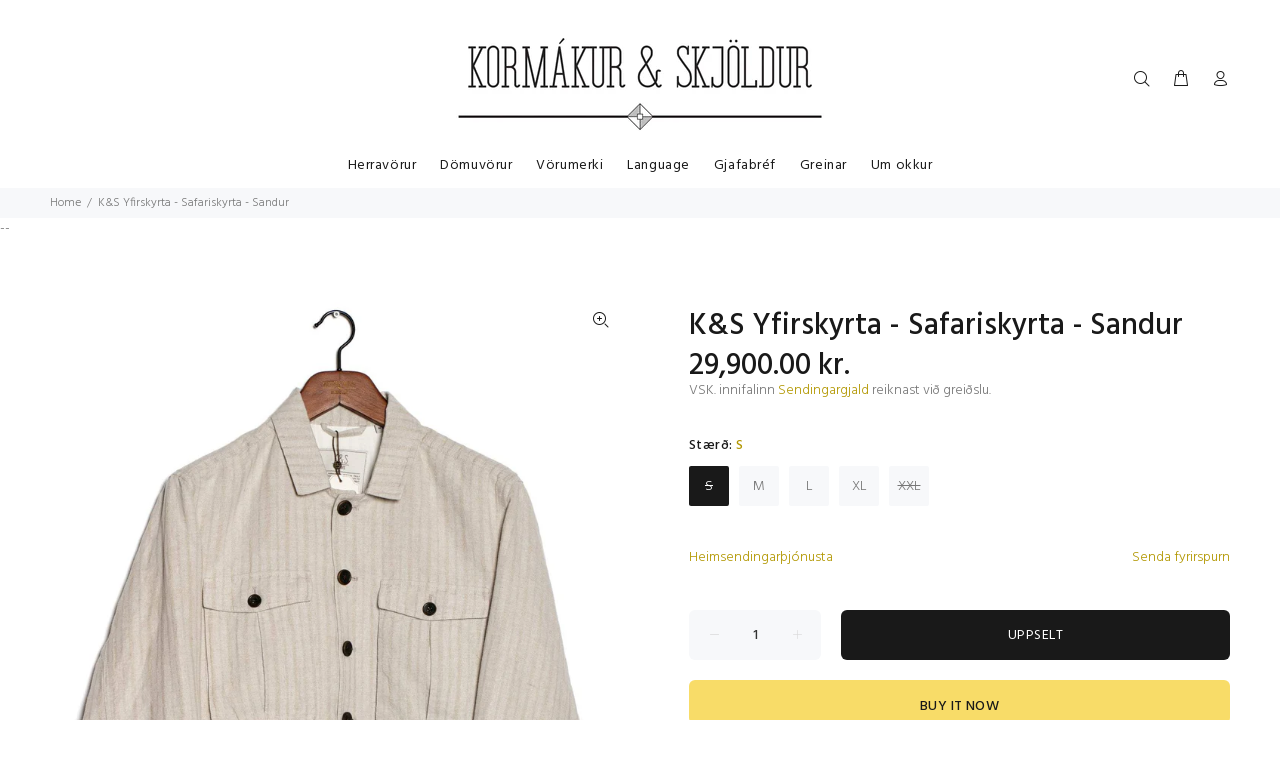

--- FILE ---
content_type: text/html; charset=utf-8
request_url: https://herrafataverslun.is/products/k-s-yfirskyrta-safariskyrta-3?variant=40578220523585
body_size: 47253
content:
<!doctype html>
<!--[if IE 9]> <html class="ie9 no-js" lang="is"> <![endif]-->
<!--[if (gt IE 9)|!(IE)]><!--> <html class="no-js" lang="is"> <!--<![endif]-->
<head>
	<!-- Added by AVADA SEO Suite -->
	<script>
  const avadaLightJsExclude = ['cdn.nfcube.com', 'assets/ecom.js', 'variant-title-king', 'linked_options_variants', 'smile-loader.js', 'smart-product-filter-search', 'rivo-loyalty-referrals', 'avada-cookie-consent', 'consentmo-gdpr', 'quinn'];
  const avadaLightJsInclude = ['https://www.googletagmanager.com/', 'https://connect.facebook.net/', 'https://business-api.tiktok.com/', 'https://static.klaviyo.com/'];
  window.AVADA_SPEED_BLACKLIST = avadaLightJsInclude.map(item => new RegExp(item, 'i'));
  window.AVADA_SPEED_WHITELIST = avadaLightJsExclude.map(item => new RegExp(item, 'i'));
</script>

<script>
  const isSpeedUpEnable = !1741336255317 || Date.now() < 1741336255317;
  if (isSpeedUpEnable) {
    const avadaSpeedUp=0.5;
    if(isSpeedUpEnable) {
  function _0x55aa(_0x575858,_0x2fd0be){const _0x30a92f=_0x1cb5();return _0x55aa=function(_0x4e8b41,_0xcd1690){_0x4e8b41=_0x4e8b41-(0xb5e+0xd*0x147+-0x1b1a);let _0x1c09f7=_0x30a92f[_0x4e8b41];return _0x1c09f7;},_0x55aa(_0x575858,_0x2fd0be);}(function(_0x4ad4dc,_0x42545f){const _0x5c7741=_0x55aa,_0x323f4d=_0x4ad4dc();while(!![]){try{const _0x588ea5=parseInt(_0x5c7741(0x10c))/(0xb6f+-0x1853+0xce5)*(-parseInt(_0x5c7741(0x157))/(-0x2363*0x1+0x1dd4+0x591*0x1))+-parseInt(_0x5c7741(0x171))/(0x269b+-0xeb+-0xf*0x283)*(parseInt(_0x5c7741(0x116))/(0x2e1+0x1*0x17b3+-0x110*0x19))+-parseInt(_0x5c7741(0x147))/(-0x1489+-0x312*0x6+0x26fa*0x1)+-parseInt(_0x5c7741(0xfa))/(-0x744+0x1*0xb5d+-0x413)*(-parseInt(_0x5c7741(0x102))/(-0x1e87+0x9e*-0x16+0x2c22))+parseInt(_0x5c7741(0x136))/(0x1e2d+0x1498+-0x1a3*0x1f)+parseInt(_0x5c7741(0x16e))/(0x460+0x1d96+0x3*-0xb4f)*(-parseInt(_0x5c7741(0xe3))/(-0x9ca+-0x1*-0x93f+0x1*0x95))+parseInt(_0x5c7741(0xf8))/(-0x1f73*0x1+0x6*-0x510+0x3dde);if(_0x588ea5===_0x42545f)break;else _0x323f4d['push'](_0x323f4d['shift']());}catch(_0x5d6d7e){_0x323f4d['push'](_0x323f4d['shift']());}}}(_0x1cb5,-0x193549+0x5dc3*-0x31+-0x2f963*-0x13),(function(){const _0x5cb2b4=_0x55aa,_0x23f9e9={'yXGBq':function(_0x237aef,_0x385938){return _0x237aef!==_0x385938;},'XduVF':function(_0x21018d,_0x56ff60){return _0x21018d===_0x56ff60;},'RChnz':_0x5cb2b4(0xf4)+_0x5cb2b4(0xe9)+_0x5cb2b4(0x14a),'TAsuR':function(_0xe21eca,_0x33e114){return _0xe21eca%_0x33e114;},'EvLYw':function(_0x1326ad,_0x261d04){return _0x1326ad!==_0x261d04;},'nnhAQ':_0x5cb2b4(0x107),'swpMF':_0x5cb2b4(0x16d),'plMMu':_0x5cb2b4(0xe8)+_0x5cb2b4(0x135),'PqBPA':function(_0x2ba85c,_0x35b541){return _0x2ba85c<_0x35b541;},'NKPCA':_0x5cb2b4(0xfc),'TINqh':function(_0x4116e3,_0x3ffd02,_0x2c8722){return _0x4116e3(_0x3ffd02,_0x2c8722);},'BAueN':_0x5cb2b4(0x120),'NgloT':_0x5cb2b4(0x14c),'ThSSU':function(_0xeb212a,_0x4341c1){return _0xeb212a+_0x4341c1;},'lDDHN':function(_0x4a1a48,_0x45ebfb){return _0x4a1a48 instanceof _0x45ebfb;},'toAYB':function(_0xcf0fa9,_0xf5fa6a){return _0xcf0fa9 instanceof _0xf5fa6a;},'VMiyW':function(_0x5300e4,_0x44e0f4){return _0x5300e4(_0x44e0f4);},'iyhbw':_0x5cb2b4(0x119),'zuWfR':function(_0x19c3e4,_0x4ee6e8){return _0x19c3e4<_0x4ee6e8;},'vEmrv':function(_0xd798cf,_0x5ea2dd){return _0xd798cf!==_0x5ea2dd;},'yxERj':function(_0x24b03b,_0x5aa292){return _0x24b03b||_0x5aa292;},'MZpwM':_0x5cb2b4(0x110)+_0x5cb2b4(0x109)+'pt','IeUHK':function(_0x5a4c7e,_0x2edf70){return _0x5a4c7e-_0x2edf70;},'Idvge':function(_0x3b526e,_0x36b469){return _0x3b526e<_0x36b469;},'qRwfm':_0x5cb2b4(0x16b)+_0x5cb2b4(0xf1),'CvXDN':function(_0x4b4208,_0x1db216){return _0x4b4208<_0x1db216;},'acPIM':function(_0x7d44b7,_0x3020d2){return _0x7d44b7(_0x3020d2);},'MyLMO':function(_0x22d4b2,_0xe7a6a0){return _0x22d4b2<_0xe7a6a0;},'boDyh':function(_0x176992,_0x346381,_0xab7fc){return _0x176992(_0x346381,_0xab7fc);},'ZANXD':_0x5cb2b4(0x10f)+_0x5cb2b4(0x12a)+_0x5cb2b4(0x142),'CXwRZ':_0x5cb2b4(0x123)+_0x5cb2b4(0x15f),'AuMHM':_0x5cb2b4(0x161),'KUuFZ':_0x5cb2b4(0xe6),'MSwtw':_0x5cb2b4(0x13a),'ERvPB':_0x5cb2b4(0x134),'ycTDj':_0x5cb2b4(0x15b),'Tvhir':_0x5cb2b4(0x154)},_0x469be1=_0x23f9e9[_0x5cb2b4(0x153)],_0x36fe07={'blacklist':window[_0x5cb2b4(0x11f)+_0x5cb2b4(0x115)+'T'],'whitelist':window[_0x5cb2b4(0x11f)+_0x5cb2b4(0x13e)+'T']},_0x26516a={'blacklisted':[]},_0x34e4a6=(_0x2be2f5,_0x25b3b2)=>{const _0x80dd2=_0x5cb2b4;if(_0x2be2f5&&(!_0x25b3b2||_0x23f9e9[_0x80dd2(0x13b)](_0x25b3b2,_0x469be1))&&(!_0x36fe07[_0x80dd2(0x170)]||_0x36fe07[_0x80dd2(0x170)][_0x80dd2(0x151)](_0xa5c7cf=>_0xa5c7cf[_0x80dd2(0x12b)](_0x2be2f5)))&&(!_0x36fe07[_0x80dd2(0x165)]||_0x36fe07[_0x80dd2(0x165)][_0x80dd2(0x156)](_0x4e2570=>!_0x4e2570[_0x80dd2(0x12b)](_0x2be2f5)))&&_0x23f9e9[_0x80dd2(0xf7)](avadaSpeedUp,0x5*0x256+-0x1*0x66c+-0x542+0.5)&&_0x2be2f5[_0x80dd2(0x137)](_0x23f9e9[_0x80dd2(0xe7)])){const _0x413c89=_0x2be2f5[_0x80dd2(0x16c)];return _0x23f9e9[_0x80dd2(0xf7)](_0x23f9e9[_0x80dd2(0x11e)](_0x413c89,-0x1deb*-0x1+0xf13+-0x2cfc),0x1176+-0x78b*0x5+0x1441);}return _0x2be2f5&&(!_0x25b3b2||_0x23f9e9[_0x80dd2(0xed)](_0x25b3b2,_0x469be1))&&(!_0x36fe07[_0x80dd2(0x170)]||_0x36fe07[_0x80dd2(0x170)][_0x80dd2(0x151)](_0x3d689d=>_0x3d689d[_0x80dd2(0x12b)](_0x2be2f5)))&&(!_0x36fe07[_0x80dd2(0x165)]||_0x36fe07[_0x80dd2(0x165)][_0x80dd2(0x156)](_0x26a7b3=>!_0x26a7b3[_0x80dd2(0x12b)](_0x2be2f5)));},_0x11462f=function(_0x42927f){const _0x346823=_0x5cb2b4,_0x5426ae=_0x42927f[_0x346823(0x159)+'te'](_0x23f9e9[_0x346823(0x14e)]);return _0x36fe07[_0x346823(0x170)]&&_0x36fe07[_0x346823(0x170)][_0x346823(0x156)](_0x107b0d=>!_0x107b0d[_0x346823(0x12b)](_0x5426ae))||_0x36fe07[_0x346823(0x165)]&&_0x36fe07[_0x346823(0x165)][_0x346823(0x151)](_0x1e7160=>_0x1e7160[_0x346823(0x12b)](_0x5426ae));},_0x39299f=new MutationObserver(_0x45c995=>{const _0x21802a=_0x5cb2b4,_0x3bc801={'mafxh':function(_0x6f9c57,_0x229989){const _0x9d39b1=_0x55aa;return _0x23f9e9[_0x9d39b1(0xf7)](_0x6f9c57,_0x229989);},'SrchE':_0x23f9e9[_0x21802a(0xe2)],'pvjbV':_0x23f9e9[_0x21802a(0xf6)]};for(let _0x333494=-0x7d7+-0x893+0x106a;_0x23f9e9[_0x21802a(0x158)](_0x333494,_0x45c995[_0x21802a(0x16c)]);_0x333494++){const {addedNodes:_0x1b685b}=_0x45c995[_0x333494];for(let _0x2f087=0x1f03+0x84b+0x1*-0x274e;_0x23f9e9[_0x21802a(0x158)](_0x2f087,_0x1b685b[_0x21802a(0x16c)]);_0x2f087++){const _0x4e5bac=_0x1b685b[_0x2f087];if(_0x23f9e9[_0x21802a(0xf7)](_0x4e5bac[_0x21802a(0x121)],-0x1f3a+-0x1*0x1b93+-0x3*-0x139a)&&_0x23f9e9[_0x21802a(0xf7)](_0x4e5bac[_0x21802a(0x152)],_0x23f9e9[_0x21802a(0xe0)])){const _0x5d9a67=_0x4e5bac[_0x21802a(0x107)],_0x3fb522=_0x4e5bac[_0x21802a(0x16d)];if(_0x23f9e9[_0x21802a(0x103)](_0x34e4a6,_0x5d9a67,_0x3fb522)){_0x26516a[_0x21802a(0x160)+'d'][_0x21802a(0x128)]([_0x4e5bac,_0x4e5bac[_0x21802a(0x16d)]]),_0x4e5bac[_0x21802a(0x16d)]=_0x469be1;const _0x1e52da=function(_0x2c95ff){const _0x359b13=_0x21802a;if(_0x3bc801[_0x359b13(0x118)](_0x4e5bac[_0x359b13(0x159)+'te'](_0x3bc801[_0x359b13(0x166)]),_0x469be1))_0x2c95ff[_0x359b13(0x112)+_0x359b13(0x150)]();_0x4e5bac[_0x359b13(0xec)+_0x359b13(0x130)](_0x3bc801[_0x359b13(0xe4)],_0x1e52da);};_0x4e5bac[_0x21802a(0x12d)+_0x21802a(0x163)](_0x23f9e9[_0x21802a(0xf6)],_0x1e52da),_0x4e5bac[_0x21802a(0x12c)+_0x21802a(0x131)]&&_0x4e5bac[_0x21802a(0x12c)+_0x21802a(0x131)][_0x21802a(0x11a)+'d'](_0x4e5bac);}}}}});_0x39299f[_0x5cb2b4(0x105)](document[_0x5cb2b4(0x10b)+_0x5cb2b4(0x16a)],{'childList':!![],'subtree':!![]});const _0x2910a9=/[|\\{}()\[\]^$+*?.]/g,_0xa9f173=function(..._0x1baa33){const _0x3053cc=_0x5cb2b4,_0x2e6f61={'mMWha':function(_0x158c76,_0x5c404b){const _0x25a05c=_0x55aa;return _0x23f9e9[_0x25a05c(0xf7)](_0x158c76,_0x5c404b);},'BXirI':_0x23f9e9[_0x3053cc(0x141)],'COGok':function(_0x421bf7,_0x55453a){const _0x4fd417=_0x3053cc;return _0x23f9e9[_0x4fd417(0x167)](_0x421bf7,_0x55453a);},'XLSAp':function(_0x193984,_0x35c446){const _0x5bbecf=_0x3053cc;return _0x23f9e9[_0x5bbecf(0xed)](_0x193984,_0x35c446);},'EygRw':function(_0xfbb69c,_0x21b15d){const _0xe5c840=_0x3053cc;return _0x23f9e9[_0xe5c840(0x104)](_0xfbb69c,_0x21b15d);},'xZuNx':_0x23f9e9[_0x3053cc(0x139)],'SBUaW':function(_0x5739bf,_0x2c2fab){const _0x42cbb1=_0x3053cc;return _0x23f9e9[_0x42cbb1(0x172)](_0x5739bf,_0x2c2fab);},'EAoTR':function(_0x123b29,_0x5b29bf){const _0x2828d2=_0x3053cc;return _0x23f9e9[_0x2828d2(0x11d)](_0x123b29,_0x5b29bf);},'cdYdq':_0x23f9e9[_0x3053cc(0x14e)],'WzJcf':_0x23f9e9[_0x3053cc(0xe2)],'nytPK':function(_0x53f733,_0x4ad021){const _0x4f0333=_0x3053cc;return _0x23f9e9[_0x4f0333(0x148)](_0x53f733,_0x4ad021);},'oUrHG':_0x23f9e9[_0x3053cc(0x14d)],'dnxjX':function(_0xed6b5f,_0x573f55){const _0x57aa03=_0x3053cc;return _0x23f9e9[_0x57aa03(0x15a)](_0xed6b5f,_0x573f55);}};_0x23f9e9[_0x3053cc(0x15d)](_0x1baa33[_0x3053cc(0x16c)],-0x1a3*-0x9+-0xf9*0xb+-0x407*0x1)?(_0x36fe07[_0x3053cc(0x170)]=[],_0x36fe07[_0x3053cc(0x165)]=[]):(_0x36fe07[_0x3053cc(0x170)]&&(_0x36fe07[_0x3053cc(0x170)]=_0x36fe07[_0x3053cc(0x170)][_0x3053cc(0x106)](_0xa8e001=>_0x1baa33[_0x3053cc(0x156)](_0x4a8a28=>{const _0x2e425b=_0x3053cc;if(_0x2e6f61[_0x2e425b(0x111)](typeof _0x4a8a28,_0x2e6f61[_0x2e425b(0x155)]))return!_0xa8e001[_0x2e425b(0x12b)](_0x4a8a28);else{if(_0x2e6f61[_0x2e425b(0xeb)](_0x4a8a28,RegExp))return _0x2e6f61[_0x2e425b(0x145)](_0xa8e001[_0x2e425b(0xdf)](),_0x4a8a28[_0x2e425b(0xdf)]());}}))),_0x36fe07[_0x3053cc(0x165)]&&(_0x36fe07[_0x3053cc(0x165)]=[..._0x36fe07[_0x3053cc(0x165)],..._0x1baa33[_0x3053cc(0xff)](_0x4e4c02=>{const _0x7c755c=_0x3053cc;if(_0x23f9e9[_0x7c755c(0xf7)](typeof _0x4e4c02,_0x23f9e9[_0x7c755c(0x141)])){const _0x932437=_0x4e4c02[_0x7c755c(0xea)](_0x2910a9,_0x23f9e9[_0x7c755c(0x16f)]),_0x34e686=_0x23f9e9[_0x7c755c(0xf0)](_0x23f9e9[_0x7c755c(0xf0)]('.*',_0x932437),'.*');if(_0x36fe07[_0x7c755c(0x165)][_0x7c755c(0x156)](_0x21ef9a=>_0x21ef9a[_0x7c755c(0xdf)]()!==_0x34e686[_0x7c755c(0xdf)]()))return new RegExp(_0x34e686);}else{if(_0x23f9e9[_0x7c755c(0x117)](_0x4e4c02,RegExp)){if(_0x36fe07[_0x7c755c(0x165)][_0x7c755c(0x156)](_0x5a3f09=>_0x5a3f09[_0x7c755c(0xdf)]()!==_0x4e4c02[_0x7c755c(0xdf)]()))return _0x4e4c02;}}return null;})[_0x3053cc(0x106)](Boolean)]));const _0x3eeb55=document[_0x3053cc(0x11b)+_0x3053cc(0x10e)](_0x23f9e9[_0x3053cc(0xf0)](_0x23f9e9[_0x3053cc(0xf0)](_0x23f9e9[_0x3053cc(0x122)],_0x469be1),'"]'));for(let _0xf831f7=-0x21aa+-0x1793+0x393d*0x1;_0x23f9e9[_0x3053cc(0x14b)](_0xf831f7,_0x3eeb55[_0x3053cc(0x16c)]);_0xf831f7++){const _0x5868cb=_0x3eeb55[_0xf831f7];_0x23f9e9[_0x3053cc(0x132)](_0x11462f,_0x5868cb)&&(_0x26516a[_0x3053cc(0x160)+'d'][_0x3053cc(0x128)]([_0x5868cb,_0x23f9e9[_0x3053cc(0x14d)]]),_0x5868cb[_0x3053cc(0x12c)+_0x3053cc(0x131)][_0x3053cc(0x11a)+'d'](_0x5868cb));}let _0xdf8cd0=-0x17da+0x2461+-0xc87*0x1;[..._0x26516a[_0x3053cc(0x160)+'d']][_0x3053cc(0x10d)](([_0x226aeb,_0x33eaa7],_0xe33bca)=>{const _0x2aa7bf=_0x3053cc;if(_0x2e6f61[_0x2aa7bf(0x143)](_0x11462f,_0x226aeb)){const _0x41da0d=document[_0x2aa7bf(0x11c)+_0x2aa7bf(0x131)](_0x2e6f61[_0x2aa7bf(0x127)]);for(let _0x6784c7=0xd7b+-0xaa5+-0x2d6;_0x2e6f61[_0x2aa7bf(0x164)](_0x6784c7,_0x226aeb[_0x2aa7bf(0xe5)][_0x2aa7bf(0x16c)]);_0x6784c7++){const _0x4ca758=_0x226aeb[_0x2aa7bf(0xe5)][_0x6784c7];_0x2e6f61[_0x2aa7bf(0x12f)](_0x4ca758[_0x2aa7bf(0x133)],_0x2e6f61[_0x2aa7bf(0x13f)])&&_0x2e6f61[_0x2aa7bf(0x145)](_0x4ca758[_0x2aa7bf(0x133)],_0x2e6f61[_0x2aa7bf(0x100)])&&_0x41da0d[_0x2aa7bf(0xe1)+'te'](_0x4ca758[_0x2aa7bf(0x133)],_0x226aeb[_0x2aa7bf(0xe5)][_0x6784c7][_0x2aa7bf(0x12e)]);}_0x41da0d[_0x2aa7bf(0xe1)+'te'](_0x2e6f61[_0x2aa7bf(0x13f)],_0x226aeb[_0x2aa7bf(0x107)]),_0x41da0d[_0x2aa7bf(0xe1)+'te'](_0x2e6f61[_0x2aa7bf(0x100)],_0x2e6f61[_0x2aa7bf(0x101)](_0x33eaa7,_0x2e6f61[_0x2aa7bf(0x126)])),document[_0x2aa7bf(0x113)][_0x2aa7bf(0x146)+'d'](_0x41da0d),_0x26516a[_0x2aa7bf(0x160)+'d'][_0x2aa7bf(0x162)](_0x2e6f61[_0x2aa7bf(0x13d)](_0xe33bca,_0xdf8cd0),-0x105d*0x2+0x1*-0xeaa+0x2f65),_0xdf8cd0++;}}),_0x36fe07[_0x3053cc(0x170)]&&_0x23f9e9[_0x3053cc(0xf3)](_0x36fe07[_0x3053cc(0x170)][_0x3053cc(0x16c)],0x10f2+-0x1a42+0x951)&&_0x39299f[_0x3053cc(0x15c)]();},_0x4c2397=document[_0x5cb2b4(0x11c)+_0x5cb2b4(0x131)],_0x573f89={'src':Object[_0x5cb2b4(0x14f)+_0x5cb2b4(0xfd)+_0x5cb2b4(0x144)](HTMLScriptElement[_0x5cb2b4(0xf9)],_0x23f9e9[_0x5cb2b4(0x14e)]),'type':Object[_0x5cb2b4(0x14f)+_0x5cb2b4(0xfd)+_0x5cb2b4(0x144)](HTMLScriptElement[_0x5cb2b4(0xf9)],_0x23f9e9[_0x5cb2b4(0xe2)])};document[_0x5cb2b4(0x11c)+_0x5cb2b4(0x131)]=function(..._0x4db605){const _0x1480b5=_0x5cb2b4,_0x3a6982={'KNNxG':function(_0x32fa39,_0x2a57e4,_0x3cc08f){const _0x5ead12=_0x55aa;return _0x23f9e9[_0x5ead12(0x169)](_0x32fa39,_0x2a57e4,_0x3cc08f);}};if(_0x23f9e9[_0x1480b5(0x13b)](_0x4db605[-0x4*-0x376+0x4*0x2f+-0xe94][_0x1480b5(0x140)+'e'](),_0x23f9e9[_0x1480b5(0x139)]))return _0x4c2397[_0x1480b5(0x114)](document)(..._0x4db605);const _0x2f091d=_0x4c2397[_0x1480b5(0x114)](document)(..._0x4db605);try{Object[_0x1480b5(0xf2)+_0x1480b5(0x149)](_0x2f091d,{'src':{..._0x573f89[_0x1480b5(0x107)],'set'(_0x3ae2bc){const _0x5d6fdc=_0x1480b5;_0x3a6982[_0x5d6fdc(0x129)](_0x34e4a6,_0x3ae2bc,_0x2f091d[_0x5d6fdc(0x16d)])&&_0x573f89[_0x5d6fdc(0x16d)][_0x5d6fdc(0x10a)][_0x5d6fdc(0x125)](this,_0x469be1),_0x573f89[_0x5d6fdc(0x107)][_0x5d6fdc(0x10a)][_0x5d6fdc(0x125)](this,_0x3ae2bc);}},'type':{..._0x573f89[_0x1480b5(0x16d)],'get'(){const _0x436e9e=_0x1480b5,_0x4b63b9=_0x573f89[_0x436e9e(0x16d)][_0x436e9e(0xfb)][_0x436e9e(0x125)](this);if(_0x23f9e9[_0x436e9e(0xf7)](_0x4b63b9,_0x469be1)||_0x23f9e9[_0x436e9e(0x103)](_0x34e4a6,this[_0x436e9e(0x107)],_0x4b63b9))return null;return _0x4b63b9;},'set'(_0x174ea3){const _0x1dff57=_0x1480b5,_0xa2fd13=_0x23f9e9[_0x1dff57(0x103)](_0x34e4a6,_0x2f091d[_0x1dff57(0x107)],_0x2f091d[_0x1dff57(0x16d)])?_0x469be1:_0x174ea3;_0x573f89[_0x1dff57(0x16d)][_0x1dff57(0x10a)][_0x1dff57(0x125)](this,_0xa2fd13);}}}),_0x2f091d[_0x1480b5(0xe1)+'te']=function(_0x5b0870,_0x8c60d5){const _0xab22d4=_0x1480b5;if(_0x23f9e9[_0xab22d4(0xf7)](_0x5b0870,_0x23f9e9[_0xab22d4(0xe2)])||_0x23f9e9[_0xab22d4(0xf7)](_0x5b0870,_0x23f9e9[_0xab22d4(0x14e)]))_0x2f091d[_0x5b0870]=_0x8c60d5;else HTMLScriptElement[_0xab22d4(0xf9)][_0xab22d4(0xe1)+'te'][_0xab22d4(0x125)](_0x2f091d,_0x5b0870,_0x8c60d5);};}catch(_0x5a9461){console[_0x1480b5(0x168)](_0x23f9e9[_0x1480b5(0xef)],_0x5a9461);}return _0x2f091d;};const _0x5883c5=[_0x23f9e9[_0x5cb2b4(0xfe)],_0x23f9e9[_0x5cb2b4(0x13c)],_0x23f9e9[_0x5cb2b4(0xf5)],_0x23f9e9[_0x5cb2b4(0x15e)],_0x23f9e9[_0x5cb2b4(0x138)],_0x23f9e9[_0x5cb2b4(0x124)]],_0x4ab8d2=_0x5883c5[_0x5cb2b4(0xff)](_0x439d08=>{return{'type':_0x439d08,'listener':()=>_0xa9f173(),'options':{'passive':!![]}};});_0x4ab8d2[_0x5cb2b4(0x10d)](_0x4d3535=>{const _0x3882ab=_0x5cb2b4;document[_0x3882ab(0x12d)+_0x3882ab(0x163)](_0x4d3535[_0x3882ab(0x16d)],_0x4d3535[_0x3882ab(0xee)],_0x4d3535[_0x3882ab(0x108)]);});}()));function _0x1cb5(){const _0x15f8e0=['ault','some','tagName','CXwRZ','wheel','BXirI','every','6lYvYYX','PqBPA','getAttribu','IeUHK','touchstart','disconnect','Idvge','ERvPB','/blocked','blackliste','keydown','splice','stener','SBUaW','whitelist','SrchE','toAYB','warn','boDyh','ement','script[typ','length','type','346347wGqEBH','NgloT','blacklist','33OVoYHk','zuWfR','toString','NKPCA','setAttribu','swpMF','230EEqEiq','pvjbV','attributes','mousemove','RChnz','beforescri','y.com/exte','replace','COGok','removeEven','EvLYw','listener','ZANXD','ThSSU','e="','defineProp','MyLMO','cdn.shopif','MSwtw','plMMu','XduVF','22621984JRJQxz','prototype','8818116NVbcZr','get','SCRIPT','ertyDescri','AuMHM','map','WzJcf','nytPK','7kiZatp','TINqh','VMiyW','observe','filter','src','options','n/javascri','set','documentEl','478083wuqgQV','forEach','torAll','Avada cann','applicatio','mMWha','preventDef','head','bind','D_BLACKLIS','75496skzGVx','lDDHN','mafxh','script','removeChil','querySelec','createElem','vEmrv','TAsuR','AVADA_SPEE','string','nodeType','qRwfm','javascript','Tvhir','call','oUrHG','xZuNx','push','KNNxG','ot lazy lo','test','parentElem','addEventLi','value','EAoTR','tListener','ent','acPIM','name','touchmove','ptexecute','6968312SmqlIb','includes','ycTDj','iyhbw','touchend','yXGBq','KUuFZ','dnxjX','D_WHITELIS','cdYdq','toLowerCas','BAueN','ad script','EygRw','ptor','XLSAp','appendChil','4975500NoPAFA','yxERj','erties','nsions','CvXDN','\$&','MZpwM','nnhAQ','getOwnProp'];_0x1cb5=function(){return _0x15f8e0;};return _0x1cb5();}
}
    class LightJsLoader{constructor(e){this.jQs=[],this.listener=this.handleListener.bind(this,e),this.scripts=["default","defer","async"].reduce(((e,t)=>({...e,[t]:[]})),{});const t=this;e.forEach((e=>window.addEventListener(e,t.listener,{passive:!0})))}handleListener(e){const t=this;return e.forEach((e=>window.removeEventListener(e,t.listener))),"complete"===document.readyState?this.handleDOM():document.addEventListener("readystatechange",(e=>{if("complete"===e.target.readyState)return setTimeout(t.handleDOM.bind(t),1)}))}async handleDOM(){this.suspendEvent(),this.suspendJQuery(),this.findScripts(),this.preloadScripts();for(const e of Object.keys(this.scripts))await this.replaceScripts(this.scripts[e]);for(const e of["DOMContentLoaded","readystatechange"])await this.requestRepaint(),document.dispatchEvent(new Event("lightJS-"+e));document.lightJSonreadystatechange&&document.lightJSonreadystatechange();for(const e of["DOMContentLoaded","load"])await this.requestRepaint(),window.dispatchEvent(new Event("lightJS-"+e));await this.requestRepaint(),window.lightJSonload&&window.lightJSonload(),await this.requestRepaint(),this.jQs.forEach((e=>e(window).trigger("lightJS-jquery-load"))),window.dispatchEvent(new Event("lightJS-pageshow")),await this.requestRepaint(),window.lightJSonpageshow&&window.lightJSonpageshow()}async requestRepaint(){return new Promise((e=>requestAnimationFrame(e)))}findScripts(){document.querySelectorAll("script[type=lightJs]").forEach((e=>{e.hasAttribute("src")?e.hasAttribute("async")&&e.async?this.scripts.async.push(e):e.hasAttribute("defer")&&e.defer?this.scripts.defer.push(e):this.scripts.default.push(e):this.scripts.default.push(e)}))}preloadScripts(){const e=this,t=Object.keys(this.scripts).reduce(((t,n)=>[...t,...e.scripts[n]]),[]),n=document.createDocumentFragment();t.forEach((e=>{const t=e.getAttribute("src");if(!t)return;const s=document.createElement("link");s.href=t,s.rel="preload",s.as="script",n.appendChild(s)})),document.head.appendChild(n)}async replaceScripts(e){let t;for(;t=e.shift();)await this.requestRepaint(),new Promise((e=>{const n=document.createElement("script");[...t.attributes].forEach((e=>{"type"!==e.nodeName&&n.setAttribute(e.nodeName,e.nodeValue)})),t.hasAttribute("src")?(n.addEventListener("load",e),n.addEventListener("error",e)):(n.text=t.text,e()),t.parentNode.replaceChild(n,t)}))}suspendEvent(){const e={};[{obj:document,name:"DOMContentLoaded"},{obj:window,name:"DOMContentLoaded"},{obj:window,name:"load"},{obj:window,name:"pageshow"},{obj:document,name:"readystatechange"}].map((t=>function(t,n){function s(n){return e[t].list.indexOf(n)>=0?"lightJS-"+n:n}e[t]||(e[t]={list:[n],add:t.addEventListener,remove:t.removeEventListener},t.addEventListener=(...n)=>{n[0]=s(n[0]),e[t].add.apply(t,n)},t.removeEventListener=(...n)=>{n[0]=s(n[0]),e[t].remove.apply(t,n)})}(t.obj,t.name))),[{obj:document,name:"onreadystatechange"},{obj:window,name:"onpageshow"}].map((e=>function(e,t){let n=e[t];Object.defineProperty(e,t,{get:()=>n||function(){},set:s=>{e["lightJS"+t]=n=s}})}(e.obj,e.name)))}suspendJQuery(){const e=this;let t=window.jQuery;Object.defineProperty(window,"jQuery",{get:()=>t,set(n){if(!n||!n.fn||!e.jQs.includes(n))return void(t=n);n.fn.ready=n.fn.init.prototype.ready=e=>{e.bind(document)(n)};const s=n.fn.on;n.fn.on=n.fn.init.prototype.on=function(...e){if(window!==this[0])return s.apply(this,e),this;const t=e=>e.split(" ").map((e=>"load"===e||0===e.indexOf("load.")?"lightJS-jquery-load":e)).join(" ");return"string"==typeof e[0]||e[0]instanceof String?(e[0]=t(e[0]),s.apply(this,e),this):("object"==typeof e[0]&&Object.keys(e[0]).forEach((n=>{delete Object.assign(e[0],{[t(n)]:e[0][n]})[n]})),s.apply(this,e),this)},e.jQs.push(n),t=n}})}}
new LightJsLoader(["keydown","mousemove","touchend","touchmove","touchstart","wheel"]);
  }
</script>

	<!-- /Added by AVADA SEO Suite -->
<meta name="p:domain_verify" content="49f6cd96f79db1ddb6620d9caed03160"/><meta name="facebook-domain-verification" content="pqxl4y9kkz30hlt713fwioa9pa2m4p" />
<meta name="facebook-domain-verification" content="4dxkjj3osohobf8z9u1qfas08ygx5i" />
  <!-- Basic page needs ================================================== -->
  <meta charset="utf-8">
  <!--[if IE]><meta http-equiv="X-UA-Compatible" content="IE=edge,chrome=1"><![endif]-->
  <meta name="viewport" content="width=device-width,initial-scale=1">
  <meta name="theme-color" content="#b29700">
  <meta name="keywords" content="Translation missing: is.general.meta.keywords" />
  <meta name="author" content="Translation missing: is.general.meta.author">
  <link rel="canonical" href="https://herrafataverslun.is/products/k-s-yfirskyrta-safariskyrta-3"><link rel="shortcut icon" href="//herrafataverslun.is/cdn/shop/files/herralogo_square_32x32.png?v=1614303765" type="image/png"><!-- Title and description ================================================== --><title>K&amp;S Yfirskyrta - Safariskyrta - Sandur
&ndash; Kormákur &amp; Skjöldur
</title><meta name="description" content="63% Linen 37% Cotton"><!-- Social meta ================================================== --><!-- /snippets/social-meta-tags.liquid -->
<meta property="og:site_name" content="Kormákur &amp; Skjöldur">
<meta property="og:url" content="https://herrafataverslun.is/products/k-s-yfirskyrta-safariskyrta-3">
<meta property="og:title" content="K&S Yfirskyrta - Safariskyrta - Sandur">
<meta property="og:type" content="product">
<meta property="og:description" content="63% Linen 37% Cotton"><meta property="og:price:amount" content="29,900.00">
  <meta property="og:price:currency" content="ISK"><meta property="og:image" content="http://herrafataverslun.is/cdn/shop/files/KS-SS24--051-01_1200x1200.jpg?v=1721830468"><meta property="og:image" content="http://herrafataverslun.is/cdn/shop/files/KS2023_BK210683_28056bc3-b8ca-4184-a0b9-edc63dab6559_1200x1200.jpg?v=1721830471">
<meta property="og:image:secure_url" content="https://herrafataverslun.is/cdn/shop/files/KS-SS24--051-01_1200x1200.jpg?v=1721830468"><meta property="og:image:secure_url" content="https://herrafataverslun.is/cdn/shop/files/KS2023_BK210683_28056bc3-b8ca-4184-a0b9-edc63dab6559_1200x1200.jpg?v=1721830471">
<meta name="twitter:card" content="summary_large_image">
<meta name="twitter:title" content="K&S Yfirskyrta - Safariskyrta - Sandur">
<meta name="twitter:description" content="63% Linen 37% Cotton">
<!-- Helpers ================================================== -->

  <!-- CSS ================================================== --><link href="https://fonts.googleapis.com/css?family=Hind:100,200,300,400,500,600,700,800,900" rel="stylesheet" defer>
<link href="//herrafataverslun.is/cdn/shop/t/8/assets/theme.css?v=133995889907770478041767867815" rel="stylesheet" type="text/css" media="all" />


<script src="//herrafataverslun.is/cdn/shop/t/8/assets/jquery.min.js?v=146653844047132007351582129261" defer="defer"></script><!-- Header hook for plugins ================================================== -->
  <script>window.performance && window.performance.mark && window.performance.mark('shopify.content_for_header.start');</script><meta name="google-site-verification" content="zSp79KYO1sw-xOsfPAN3cZNjcRSZSKbwJXIxQ8f72Vk">
<meta name="google-site-verification" content="mTErDfpni6bpEwybYOLZnSvmc5SiNHyjPAX0wJGbRuQ">
<meta name="google-site-verification" content="zSp79KYO1sw-xOsfPAN3cZNjcRSZSKbwJXIxQ8f72Vk">
<meta id="shopify-digital-wallet" name="shopify-digital-wallet" content="/9089866/digital_wallets/dialog">
<link rel="alternate" hreflang="x-default" href="https://herrafataverslun.is/products/k-s-yfirskyrta-safariskyrta-3">
<link rel="alternate" hreflang="is" href="https://herrafataverslun.is/products/k-s-yfirskyrta-safariskyrta-3">
<link rel="alternate" hreflang="en" href="https://herrafataverslun.is/en/products/k-s-yfirskyrta-safariskyrta-3">
<link rel="alternate" type="application/json+oembed" href="https://herrafataverslun.is/products/k-s-yfirskyrta-safariskyrta-3.oembed">
<script async="async" src="/checkouts/internal/preloads.js?locale=is-IS"></script>
<script id="shopify-features" type="application/json">{"accessToken":"de18aba7e1db0629032016cc922fc13f","betas":["rich-media-storefront-analytics"],"domain":"herrafataverslun.is","predictiveSearch":true,"shopId":9089866,"locale":"en"}</script>
<script>var Shopify = Shopify || {};
Shopify.shop = "herrafataverzlun-kormaks-skjaldar.myshopify.com";
Shopify.locale = "is";
Shopify.currency = {"active":"ISK","rate":"1.0"};
Shopify.country = "IS";
Shopify.theme = {"name":"Install-me-wokiee-v-1-7-4","id":78926282817,"schema_name":"Wokiee","schema_version":"1.7.4","theme_store_id":null,"role":"main"};
Shopify.theme.handle = "null";
Shopify.theme.style = {"id":null,"handle":null};
Shopify.cdnHost = "herrafataverslun.is/cdn";
Shopify.routes = Shopify.routes || {};
Shopify.routes.root = "/";</script>
<script type="module">!function(o){(o.Shopify=o.Shopify||{}).modules=!0}(window);</script>
<script>!function(o){function n(){var o=[];function n(){o.push(Array.prototype.slice.apply(arguments))}return n.q=o,n}var t=o.Shopify=o.Shopify||{};t.loadFeatures=n(),t.autoloadFeatures=n()}(window);</script>
<script id="shop-js-analytics" type="application/json">{"pageType":"product"}</script>
<script defer="defer" async type="module" src="//herrafataverslun.is/cdn/shopifycloud/shop-js/modules/v2/client.init-shop-cart-sync_BdyHc3Nr.en.esm.js"></script>
<script defer="defer" async type="module" src="//herrafataverslun.is/cdn/shopifycloud/shop-js/modules/v2/chunk.common_Daul8nwZ.esm.js"></script>
<script type="module">
  await import("//herrafataverslun.is/cdn/shopifycloud/shop-js/modules/v2/client.init-shop-cart-sync_BdyHc3Nr.en.esm.js");
await import("//herrafataverslun.is/cdn/shopifycloud/shop-js/modules/v2/chunk.common_Daul8nwZ.esm.js");

  window.Shopify.SignInWithShop?.initShopCartSync?.({"fedCMEnabled":true,"windoidEnabled":true});

</script>
<script>(function() {
  var isLoaded = false;
  function asyncLoad() {
    if (isLoaded) return;
    isLoaded = true;
    var urls = ["https:\/\/cdn.weglot.com\/weglot_script_tag.js?shop=herrafataverzlun-kormaks-skjaldar.myshopify.com","https:\/\/cdn.shopify.com\/s\/files\/1\/0908\/9866\/t\/9\/assets\/globo.filter.init.js?shop=herrafataverzlun-kormaks-skjaldar.myshopify.com","https:\/\/io.dropinblog.com\/js\/shopify.js?shop=herrafataverzlun-kormaks-skjaldar.myshopify.com"];
    for (var i = 0; i < urls.length; i++) {
      var s = document.createElement('script');
      if ((!1741336255317 || Date.now() < 1741336255317) &&
      (!window.AVADA_SPEED_BLACKLIST || window.AVADA_SPEED_BLACKLIST.some(pattern => pattern.test(s))) &&
      (!window.AVADA_SPEED_WHITELIST || window.AVADA_SPEED_WHITELIST.every(pattern => !pattern.test(s)))) s.type = 'lightJs'; else s.type = 'text/javascript';
      s.async = true;
      s.src = urls[i];
      var x = document.getElementsByTagName('script')[0];
      x.parentNode.insertBefore(s, x);
    }
  };
  if(window.attachEvent) {
    window.attachEvent('onload', asyncLoad);
  } else {
    window.addEventListener('load', asyncLoad, false);
  }
})();</script>
<script id="__st">var __st={"a":9089866,"offset":0,"reqid":"2a8a4722-4d58-445d-a23d-4ca0dce84811-1768938189","pageurl":"herrafataverslun.is\/products\/k-s-yfirskyrta-safariskyrta-3?variant=40578220523585","u":"b440ffe8c5b3","p":"product","rtyp":"product","rid":7021338001473};</script>
<script>window.ShopifyPaypalV4VisibilityTracking = true;</script>
<script id="captcha-bootstrap">!function(){'use strict';const t='contact',e='account',n='new_comment',o=[[t,t],['blogs',n],['comments',n],[t,'customer']],c=[[e,'customer_login'],[e,'guest_login'],[e,'recover_customer_password'],[e,'create_customer']],r=t=>t.map((([t,e])=>`form[action*='/${t}']:not([data-nocaptcha='true']) input[name='form_type'][value='${e}']`)).join(','),a=t=>()=>t?[...document.querySelectorAll(t)].map((t=>t.form)):[];function s(){const t=[...o],e=r(t);return a(e)}const i='password',u='form_key',d=['recaptcha-v3-token','g-recaptcha-response','h-captcha-response',i],f=()=>{try{return window.sessionStorage}catch{return}},m='__shopify_v',_=t=>t.elements[u];function p(t,e,n=!1){try{const o=window.sessionStorage,c=JSON.parse(o.getItem(e)),{data:r}=function(t){const{data:e,action:n}=t;return t[m]||n?{data:e,action:n}:{data:t,action:n}}(c);for(const[e,n]of Object.entries(r))t.elements[e]&&(t.elements[e].value=n);n&&o.removeItem(e)}catch(o){console.error('form repopulation failed',{error:o})}}const l='form_type',E='cptcha';function T(t){t.dataset[E]=!0}const w=window,h=w.document,L='Shopify',v='ce_forms',y='captcha';let A=!1;((t,e)=>{const n=(g='f06e6c50-85a8-45c8-87d0-21a2b65856fe',I='https://cdn.shopify.com/shopifycloud/storefront-forms-hcaptcha/ce_storefront_forms_captcha_hcaptcha.v1.5.2.iife.js',D={infoText:'Protected by hCaptcha',privacyText:'Privacy',termsText:'Terms'},(t,e,n)=>{const o=w[L][v],c=o.bindForm;if(c)return c(t,g,e,D).then(n);var r;o.q.push([[t,g,e,D],n]),r=I,A||(h.body.append(Object.assign(h.createElement('script'),{id:'captcha-provider',async:!0,src:r})),A=!0)});var g,I,D;w[L]=w[L]||{},w[L][v]=w[L][v]||{},w[L][v].q=[],w[L][y]=w[L][y]||{},w[L][y].protect=function(t,e){n(t,void 0,e),T(t)},Object.freeze(w[L][y]),function(t,e,n,w,h,L){const[v,y,A,g]=function(t,e,n){const i=e?o:[],u=t?c:[],d=[...i,...u],f=r(d),m=r(i),_=r(d.filter((([t,e])=>n.includes(e))));return[a(f),a(m),a(_),s()]}(w,h,L),I=t=>{const e=t.target;return e instanceof HTMLFormElement?e:e&&e.form},D=t=>v().includes(t);t.addEventListener('submit',(t=>{const e=I(t);if(!e)return;const n=D(e)&&!e.dataset.hcaptchaBound&&!e.dataset.recaptchaBound,o=_(e),c=g().includes(e)&&(!o||!o.value);(n||c)&&t.preventDefault(),c&&!n&&(function(t){try{if(!f())return;!function(t){const e=f();if(!e)return;const n=_(t);if(!n)return;const o=n.value;o&&e.removeItem(o)}(t);const e=Array.from(Array(32),(()=>Math.random().toString(36)[2])).join('');!function(t,e){_(t)||t.append(Object.assign(document.createElement('input'),{type:'hidden',name:u})),t.elements[u].value=e}(t,e),function(t,e){const n=f();if(!n)return;const o=[...t.querySelectorAll(`input[type='${i}']`)].map((({name:t})=>t)),c=[...d,...o],r={};for(const[a,s]of new FormData(t).entries())c.includes(a)||(r[a]=s);n.setItem(e,JSON.stringify({[m]:1,action:t.action,data:r}))}(t,e)}catch(e){console.error('failed to persist form',e)}}(e),e.submit())}));const S=(t,e)=>{t&&!t.dataset[E]&&(n(t,e.some((e=>e===t))),T(t))};for(const o of['focusin','change'])t.addEventListener(o,(t=>{const e=I(t);D(e)&&S(e,y())}));const B=e.get('form_key'),M=e.get(l),P=B&&M;t.addEventListener('DOMContentLoaded',(()=>{const t=y();if(P)for(const e of t)e.elements[l].value===M&&p(e,B);[...new Set([...A(),...v().filter((t=>'true'===t.dataset.shopifyCaptcha))])].forEach((e=>S(e,t)))}))}(h,new URLSearchParams(w.location.search),n,t,e,['guest_login'])})(!0,!0)}();</script>
<script integrity="sha256-4kQ18oKyAcykRKYeNunJcIwy7WH5gtpwJnB7kiuLZ1E=" data-source-attribution="shopify.loadfeatures" defer="defer" src="//herrafataverslun.is/cdn/shopifycloud/storefront/assets/storefront/load_feature-a0a9edcb.js" crossorigin="anonymous"></script>
<script data-source-attribution="shopify.dynamic_checkout.dynamic.init">var Shopify=Shopify||{};Shopify.PaymentButton=Shopify.PaymentButton||{isStorefrontPortableWallets:!0,init:function(){window.Shopify.PaymentButton.init=function(){};var t=document.createElement("script");t.src="https://herrafataverslun.is/cdn/shopifycloud/portable-wallets/latest/portable-wallets.en.js",t.type="module",document.head.appendChild(t)}};
</script>
<script data-source-attribution="shopify.dynamic_checkout.buyer_consent">
  function portableWalletsHideBuyerConsent(e){var t=document.getElementById("shopify-buyer-consent"),n=document.getElementById("shopify-subscription-policy-button");t&&n&&(t.classList.add("hidden"),t.setAttribute("aria-hidden","true"),n.removeEventListener("click",e))}function portableWalletsShowBuyerConsent(e){var t=document.getElementById("shopify-buyer-consent"),n=document.getElementById("shopify-subscription-policy-button");t&&n&&(t.classList.remove("hidden"),t.removeAttribute("aria-hidden"),n.addEventListener("click",e))}window.Shopify?.PaymentButton&&(window.Shopify.PaymentButton.hideBuyerConsent=portableWalletsHideBuyerConsent,window.Shopify.PaymentButton.showBuyerConsent=portableWalletsShowBuyerConsent);
</script>
<script>
  function portableWalletsCleanup(e){e&&e.src&&console.error("Failed to load portable wallets script "+e.src);var t=document.querySelectorAll("shopify-accelerated-checkout .shopify-payment-button__skeleton, shopify-accelerated-checkout-cart .wallet-cart-button__skeleton"),e=document.getElementById("shopify-buyer-consent");for(let e=0;e<t.length;e++)t[e].remove();e&&e.remove()}function portableWalletsNotLoadedAsModule(e){e instanceof ErrorEvent&&"string"==typeof e.message&&e.message.includes("import.meta")&&"string"==typeof e.filename&&e.filename.includes("portable-wallets")&&(window.removeEventListener("error",portableWalletsNotLoadedAsModule),window.Shopify.PaymentButton.failedToLoad=e,"loading"===document.readyState?document.addEventListener("DOMContentLoaded",window.Shopify.PaymentButton.init):window.Shopify.PaymentButton.init())}window.addEventListener("error",portableWalletsNotLoadedAsModule);
</script>

<script type="module" src="https://herrafataverslun.is/cdn/shopifycloud/portable-wallets/latest/portable-wallets.en.js" onError="portableWalletsCleanup(this)" crossorigin="anonymous"></script>
<script nomodule>
  document.addEventListener("DOMContentLoaded", portableWalletsCleanup);
</script>

<script id='scb4127' type='text/javascript' async='' src='https://herrafataverslun.is/cdn/shopifycloud/privacy-banner/storefront-banner.js'></script><link id="shopify-accelerated-checkout-styles" rel="stylesheet" media="screen" href="https://herrafataverslun.is/cdn/shopifycloud/portable-wallets/latest/accelerated-checkout-backwards-compat.css" crossorigin="anonymous">
<style id="shopify-accelerated-checkout-cart">
        #shopify-buyer-consent {
  margin-top: 1em;
  display: inline-block;
  width: 100%;
}

#shopify-buyer-consent.hidden {
  display: none;
}

#shopify-subscription-policy-button {
  background: none;
  border: none;
  padding: 0;
  text-decoration: underline;
  font-size: inherit;
  cursor: pointer;
}

#shopify-subscription-policy-button::before {
  box-shadow: none;
}

      </style>
<script id="sections-script" data-sections="promo-fixed" defer="defer" src="//herrafataverslun.is/cdn/shop/t/8/compiled_assets/scripts.js?v=9793"></script>
<script>window.performance && window.performance.mark && window.performance.mark('shopify.content_for_header.end');</script>

<script>window.BOLD = window.BOLD || {};
    window.BOLD.common = window.BOLD.common || {};
    window.BOLD.common.Shopify = window.BOLD.common.Shopify || {};
    window.BOLD.common.Shopify.shop = {
      domain: 'herrafataverslun.is',
      permanent_domain: 'herrafataverzlun-kormaks-skjaldar.myshopify.com',
      url: 'https://herrafataverslun.is',
      secure_url: 'https://herrafataverslun.is',
      money_format: "\u003cspan class=money\u003e {{amount}} kr.\u003c\/span\u003e",
      currency: "ISK"
    };
    window.BOLD.common.Shopify.customer = {
      id: null,
      tags: null,
    };
    window.BOLD.common.Shopify.cart = {"note":null,"attributes":{},"original_total_price":0,"total_price":0,"total_discount":0,"total_weight":0.0,"item_count":0,"items":[],"requires_shipping":false,"currency":"ISK","items_subtotal_price":0,"cart_level_discount_applications":[],"checkout_charge_amount":0};
    window.BOLD.common.template = 'product';window.BOLD.common.Shopify.formatMoney = function(money, format) {
        function n(t, e) {
            return "undefined" == typeof t ? e : t
        }
        function r(t, e, r, i) {
            if (e = n(e, 2),
                r = n(r, ","),
                i = n(i, "."),
            isNaN(t) || null == t)
                return 0;
            t = (t / 100).toFixed(e);
            var o = t.split(".")
                , a = o[0].replace(/(\d)(?=(\d\d\d)+(?!\d))/g, "$1" + r)
                , s = o[1] ? i + o[1] : "";
            return a + s
        }
        "string" == typeof money && (money = money.replace(".", ""));
        var i = ""
            , o = /\{\{\s*(\w+)\s*\}\}/
            , a = format || window.BOLD.common.Shopify.shop.money_format || window.Shopify.money_format || "$ {{ amount }}";
        switch (a.match(o)[1]) {
            case "amount":
                i = r(money, 2, ",", ".");
                break;
            case "amount_no_decimals":
                i = r(money, 0, ",", ".");
                break;
            case "amount_with_comma_separator":
                i = r(money, 2, ".", ",");
                break;
            case "amount_no_decimals_with_comma_separator":
                i = r(money, 0, ".", ",");
                break;
            case "amount_with_space_separator":
                i = r(money, 2, " ", ",");
                break;
            case "amount_no_decimals_with_space_separator":
                i = r(money, 0, " ", ",");
                break;
            case "amount_with_apostrophe_separator":
                i = r(money, 2, "'", ".");
                break;
        }
        return a.replace(o, i);
    };
    window.BOLD.common.Shopify.saveProduct = function (handle, product) {
      if (typeof handle === 'string' && typeof window.BOLD.common.Shopify.products[handle] === 'undefined') {
        if (typeof product === 'number') {
          window.BOLD.common.Shopify.handles[product] = handle;
          product = { id: product };
        }
        window.BOLD.common.Shopify.products[handle] = product;
      }
    };
    window.BOLD.common.Shopify.saveVariant = function (variant_id, variant) {
      if (typeof variant_id === 'number' && typeof window.BOLD.common.Shopify.variants[variant_id] === 'undefined') {
        window.BOLD.common.Shopify.variants[variant_id] = variant;
      }
    };window.BOLD.common.Shopify.products = window.BOLD.common.Shopify.products || {};
    window.BOLD.common.Shopify.variants = window.BOLD.common.Shopify.variants || {};
    window.BOLD.common.Shopify.handles = window.BOLD.common.Shopify.handles || {};window.BOLD.common.Shopify.handle = "k-s-yfirskyrta-safariskyrta-3"
window.BOLD.common.Shopify.saveProduct("k-s-yfirskyrta-safariskyrta-3", 7021338001473);window.BOLD.common.Shopify.saveVariant(40578220523585, { product_id: 7021338001473, product_handle: "k-s-yfirskyrta-safariskyrta-3", price: 2990000, group_id: '', csp_metafield: {}});window.BOLD.common.Shopify.saveVariant(40578220556353, { product_id: 7021338001473, product_handle: "k-s-yfirskyrta-safariskyrta-3", price: 2990000, group_id: '', csp_metafield: {}});window.BOLD.common.Shopify.saveVariant(40578220589121, { product_id: 7021338001473, product_handle: "k-s-yfirskyrta-safariskyrta-3", price: 2990000, group_id: '', csp_metafield: {}});window.BOLD.common.Shopify.saveVariant(40578220621889, { product_id: 7021338001473, product_handle: "k-s-yfirskyrta-safariskyrta-3", price: 2990000, group_id: '', csp_metafield: {}});window.BOLD.common.Shopify.saveVariant(40578220490817, { product_id: 7021338001473, product_handle: "k-s-yfirskyrta-safariskyrta-3", price: 2990000, group_id: '', csp_metafield: {}});window.BOLD.apps_installed = {"Product Discount":1,"Product Upsell":3} || {};window.BOLD.common.Shopify.metafields = window.BOLD.common.Shopify.metafields || {};window.BOLD.common.Shopify.metafields["bold_rp"] = {};window.BOLD.common.Shopify.metafields["bold_csp_defaults"] = {};window.BOLD.common.cacheParams = window.BOLD.common.cacheParams || {};
</script><link href="//herrafataverslun.is/cdn/shop/t/8/assets/bold-upsell.css?v=51915886505602322711613496896" rel="stylesheet" type="text/css" media="all" />
<link href="//herrafataverslun.is/cdn/shop/t/8/assets/bold-upsell-custom.css?v=150135899998303055901613496897" rel="stylesheet" type="text/css" media="all" /><!-- /Header hook for plugins ================================================== --><link rel="alternate" hreflang="is" href="https://herrafataverslun.is/products/k-s-yfirskyrta-safariskyrta-3">

<link rel="alternate" hreflang="en" href="https://en.kormakurogskjoldur.is/products/k-s-yfirskyrta-safariskyrta-3">
<!--Start Weglot Script-->
<script src="https://cdn.weglot.com/weglot.min.js"></script>
<script id="has-script-tags">Weglot.initialize({ api_key:"wg_e364cd3e67ff15dafb8f48f602605a771" });</script>
<!--End Weglot Script-->

 

<script>window.__pagefly_analytics_settings__={"acceptTracking":false};</script>
 
  

<style type='text/css'>
  .baCountry{width:30px;height:20px;display:inline-block;vertical-align:middle;margin-right:6px;background-size:30px!important;border-radius:4px;background-repeat:no-repeat}
  .baCountry-traditional .baCountry{background-image:url(https://cdn.shopify.com/s/files/1/0194/1736/6592/t/1/assets/ba-flags.png?=14261939516959647149);height:19px!important}
  .baCountry-modern .baCountry{background-image:url(https://cdn.shopify.com/s/files/1/0194/1736/6592/t/1/assets/ba-flags.png?=14261939516959647149)}
  .baCountry-NO-FLAG{background-position:0 0}.baCountry-AD{background-position:0 -20px}.baCountry-AED{background-position:0 -40px}.baCountry-AFN{background-position:0 -60px}.baCountry-AG{background-position:0 -80px}.baCountry-AI{background-position:0 -100px}.baCountry-ALL{background-position:0 -120px}.baCountry-AMD{background-position:0 -140px}.baCountry-AOA{background-position:0 -160px}.baCountry-ARS{background-position:0 -180px}.baCountry-AS{background-position:0 -200px}.baCountry-AT{background-position:0 -220px}.baCountry-AUD{background-position:0 -240px}.baCountry-AWG{background-position:0 -260px}.baCountry-AZN{background-position:0 -280px}.baCountry-BAM{background-position:0 -300px}.baCountry-BBD{background-position:0 -320px}.baCountry-BDT{background-position:0 -340px}.baCountry-BE{background-position:0 -360px}.baCountry-BF{background-position:0 -380px}.baCountry-BGN{background-position:0 -400px}.baCountry-BHD{background-position:0 -420px}.baCountry-BIF{background-position:0 -440px}.baCountry-BJ{background-position:0 -460px}.baCountry-BMD{background-position:0 -480px}.baCountry-BND{background-position:0 -500px}.baCountry-BOB{background-position:0 -520px}.baCountry-BRL{background-position:0 -540px}.baCountry-BSD{background-position:0 -560px}.baCountry-BTN{background-position:0 -580px}.baCountry-BWP{background-position:0 -600px}.baCountry-BYN{background-position:0 -620px}.baCountry-BZD{background-position:0 -640px}.baCountry-CAD{background-position:0 -660px}.baCountry-CC{background-position:0 -680px}.baCountry-CDF{background-position:0 -700px}.baCountry-CG{background-position:0 -720px}.baCountry-CHF{background-position:0 -740px}.baCountry-CI{background-position:0 -760px}.baCountry-CK{background-position:0 -780px}.baCountry-CLP{background-position:0 -800px}.baCountry-CM{background-position:0 -820px}.baCountry-CNY{background-position:0 -840px}.baCountry-COP{background-position:0 -860px}.baCountry-CRC{background-position:0 -880px}.baCountry-CU{background-position:0 -900px}.baCountry-CX{background-position:0 -920px}.baCountry-CY{background-position:0 -940px}.baCountry-CZK{background-position:0 -960px}.baCountry-DE{background-position:0 -980px}.baCountry-DJF{background-position:0 -1000px}.baCountry-DKK{background-position:0 -1020px}.baCountry-DM{background-position:0 -1040px}.baCountry-DOP{background-position:0 -1060px}.baCountry-DZD{background-position:0 -1080px}.baCountry-EC{background-position:0 -1100px}.baCountry-EE{background-position:0 -1120px}.baCountry-EGP{background-position:0 -1140px}.baCountry-ER{background-position:0 -1160px}.baCountry-ES{background-position:0 -1180px}.baCountry-ETB{background-position:0 -1200px}.baCountry-EUR{background-position:0 -1220px}.baCountry-FI{background-position:0 -1240px}.baCountry-FJD{background-position:0 -1260px}.baCountry-FKP{background-position:0 -1280px}.baCountry-FO{background-position:0 -1300px}.baCountry-FR{background-position:0 -1320px}.baCountry-GA{background-position:0 -1340px}.baCountry-GBP{background-position:0 -1360px}.baCountry-GD{background-position:0 -1380px}.baCountry-GEL{background-position:0 -1400px}.baCountry-GHS{background-position:0 -1420px}.baCountry-GIP{background-position:0 -1440px}.baCountry-GL{background-position:0 -1460px}.baCountry-GMD{background-position:0 -1480px}.baCountry-GNF{background-position:0 -1500px}.baCountry-GQ{background-position:0 -1520px}.baCountry-GR{background-position:0 -1540px}.baCountry-GTQ{background-position:0 -1560px}.baCountry-GU{background-position:0 -1580px}.baCountry-GW{background-position:0 -1600px}.baCountry-HKD{background-position:0 -1620px}.baCountry-HNL{background-position:0 -1640px}.baCountry-HRK{background-position:0 -1660px}.baCountry-HTG{background-position:0 -1680px}.baCountry-HUF{background-position:0 -1700px}.baCountry-IDR{background-position:0 -1720px}.baCountry-IE{background-position:0 -1740px}.baCountry-ILS{background-position:0 -1760px}.baCountry-INR{background-position:0 -1780px}.baCountry-IO{background-position:0 -1800px}.baCountry-IQD{background-position:0 -1820px}.baCountry-IRR{background-position:0 -1840px}.baCountry-ISK{background-position:0 -1860px}.baCountry-IT{background-position:0 -1880px}.baCountry-JMD{background-position:0 -1900px}.baCountry-JOD{background-position:0 -1920px}.baCountry-JPY{background-position:0 -1940px}.baCountry-KES{background-position:0 -1960px}.baCountry-KGS{background-position:0 -1980px}.baCountry-KHR{background-position:0 -2000px}.baCountry-KI{background-position:0 -2020px}.baCountry-KMF{background-position:0 -2040px}.baCountry-KN{background-position:0 -2060px}.baCountry-KP{background-position:0 -2080px}.baCountry-KRW{background-position:0 -2100px}.baCountry-KWD{background-position:0 -2120px}.baCountry-KYD{background-position:0 -2140px}.baCountry-KZT{background-position:0 -2160px}.baCountry-LBP{background-position:0 -2180px}.baCountry-LI{background-position:0 -2200px}.baCountry-LKR{background-position:0 -2220px}.baCountry-LRD{background-position:0 -2240px}.baCountry-LSL{background-position:0 -2260px}.baCountry-LT{background-position:0 -2280px}.baCountry-LU{background-position:0 -2300px}.baCountry-LV{background-position:0 -2320px}.baCountry-LYD{background-position:0 -2340px}.baCountry-MAD{background-position:0 -2360px}.baCountry-MC{background-position:0 -2380px}.baCountry-MDL{background-position:0 -2400px}.baCountry-ME{background-position:0 -2420px}.baCountry-MGA{background-position:0 -2440px}.baCountry-MKD{background-position:0 -2460px}.baCountry-ML{background-position:0 -2480px}.baCountry-MMK{background-position:0 -2500px}.baCountry-MN{background-position:0 -2520px}.baCountry-MOP{background-position:0 -2540px}.baCountry-MQ{background-position:0 -2560px}.baCountry-MR{background-position:0 -2580px}.baCountry-MS{background-position:0 -2600px}.baCountry-MT{background-position:0 -2620px}.baCountry-MUR{background-position:0 -2640px}.baCountry-MVR{background-position:0 -2660px}.baCountry-MWK{background-position:0 -2680px}.baCountry-MXN{background-position:0 -2700px}.baCountry-MYR{background-position:0 -2720px}.baCountry-MZN{background-position:0 -2740px}.baCountry-NAD{background-position:0 -2760px}.baCountry-NE{background-position:0 -2780px}.baCountry-NF{background-position:0 -2800px}.baCountry-NG{background-position:0 -2820px}.baCountry-NIO{background-position:0 -2840px}.baCountry-NL{background-position:0 -2860px}.baCountry-NOK{background-position:0 -2880px}.baCountry-NPR{background-position:0 -2900px}.baCountry-NR{background-position:0 -2920px}.baCountry-NU{background-position:0 -2940px}.baCountry-NZD{background-position:0 -2960px}.baCountry-OMR{background-position:0 -2980px}.baCountry-PAB{background-position:0 -3000px}.baCountry-PEN{background-position:0 -3020px}.baCountry-PGK{background-position:0 -3040px}.baCountry-PHP{background-position:0 -3060px}.baCountry-PKR{background-position:0 -3080px}.baCountry-PLN{background-position:0 -3100px}.baCountry-PR{background-position:0 -3120px}.baCountry-PS{background-position:0 -3140px}.baCountry-PT{background-position:0 -3160px}.baCountry-PW{background-position:0 -3180px}.baCountry-QAR{background-position:0 -3200px}.baCountry-RON{background-position:0 -3220px}.baCountry-RSD{background-position:0 -3240px}.baCountry-RUB{background-position:0 -3260px}.baCountry-RWF{background-position:0 -3280px}.baCountry-SAR{background-position:0 -3300px}.baCountry-SBD{background-position:0 -3320px}.baCountry-SCR{background-position:0 -3340px}.baCountry-SDG{background-position:0 -3360px}.baCountry-SEK{background-position:0 -3380px}.baCountry-SGD{background-position:0 -3400px}.baCountry-SI{background-position:0 -3420px}.baCountry-SK{background-position:0 -3440px}.baCountry-SLL{background-position:0 -3460px}.baCountry-SM{background-position:0 -3480px}.baCountry-SN{background-position:0 -3500px}.baCountry-SO{background-position:0 -3520px}.baCountry-SRD{background-position:0 -3540px}.baCountry-SSP{background-position:0 -3560px}.baCountry-STD{background-position:0 -3580px}.baCountry-SV{background-position:0 -3600px}.baCountry-SYP{background-position:0 -3620px}.baCountry-SZL{background-position:0 -3640px}.baCountry-TC{background-position:0 -3660px}.baCountry-TD{background-position:0 -3680px}.baCountry-TG{background-position:0 -3700px}.baCountry-THB{background-position:0 -3720px}.baCountry-TJS{background-position:0 -3740px}.baCountry-TK{background-position:0 -3760px}.baCountry-TMT{background-position:0 -3780px}.baCountry-TND{background-position:0 -3800px}.baCountry-TOP{background-position:0 -3820px}.baCountry-TRY{background-position:0 -3840px}.baCountry-TTD{background-position:0 -3860px}.baCountry-TWD{background-position:0 -3880px}.baCountry-TZS{background-position:0 -3900px}.baCountry-UAH{background-position:0 -3920px}.baCountry-UGX{background-position:0 -3940px}.baCountry-USD{background-position:0 -3960px}.baCountry-UYU{background-position:0 -3980px}.baCountry-UZS{background-position:0 -4000px}.baCountry-VEF{background-position:0 -4020px}.baCountry-VG{background-position:0 -4040px}.baCountry-VI{background-position:0 -4060px}.baCountry-VND{background-position:0 -4080px}.baCountry-VUV{background-position:0 -4100px}.baCountry-WST{background-position:0 -4120px}.baCountry-XAF{background-position:0 -4140px}.baCountry-XPF{background-position:0 -4160px}.baCountry-YER{background-position:0 -4180px}.baCountry-ZAR{background-position:0 -4200px}.baCountry-ZM{background-position:0 -4220px}.baCountry-ZW{background-position:0 -4240px}
  .bacurr-checkoutNotice{margin: 3px 10px 0 10px;left: 0;right: 0;text-align: center;}
  @media (min-width:750px) {.bacurr-checkoutNotice{position: absolute;}}
</style>

<script>
    window.baCurr = window.baCurr || {};
    window.baCurr.config = {}; window.baCurr.rePeat = function () {};
    Object.assign(window.baCurr.config, {
      "enabled":false,
      "manual_placement":"",
      "night_time":false,
      "round_by_default":false,
      "display_position":"bottom_left",
      "display_position_type":"floating",
      "custom_code":{"css":""},
      "flag_type":"countryandmoney",
      "flag_design":"modern",
      "round_style":"none",
      "round_dec":"0.99",
      "chosen_cur":[{"ISK":"Icelandic Krona (ISK)"},{"USD":"US Dollar (USD)"},{"EUR":"Euro (EUR)"},{"GBP":"British Pound (GBP)"},{"CAD":"Canadian Dollar (CAD)"}],
      "desktop_visible":true,
      "mob_visible":true,
      "money_mouse_show":false,
      "textColor":"#1e1e1e",
      "flag_theme":"default",
      "selector_hover_hex":"#ffffff",
      "lightning":true,
      "mob_manual_placement":"",
      "mob_placement":"bottom_right",
      "mob_placement_type":"floating",
      "moneyWithCurrencyFormat":false,
      "ui_style":"default",
      "user_curr":"",
      "auto_loc":false,
      "auto_pref":false,
      "selector_bg_hex":"#ffffff",
      "selector_border_type":"boxShadow",
      "cart_alert_bg_hex":"#fbf5f5",
      "cart_alert_note":"All orders are processed in [checkout_currency], using the latest exchange rates.",
      "cart_alert_state":true,
      "cart_alert_font_hex":"#1e1e1e"
    },{
      money_format: "\u003cspan class=money\u003e {{amount}} kr.\u003c\/span\u003e",
      money_with_currency_format: "\u003cspan class=money\u003e {{amount}} ISK\u003c\/span\u003e",
      user_curr: "ISK"
    });
    window.baCurr.config.multi_curr = [];
    
    window.baCurr.config.final_currency = "ISK" || '';
    window.baCurr.config.multi_curr = "ISK".split(',') || '';

    (function(window, document) {"use strict";
      function onload(){
        function insertPopupMessageJs(){
          var head = document.getElementsByTagName('head')[0];
          var script = document.createElement('script');
          script.src = ('https:' == document.location.protocol ? 'https://' : 'http://') + 'currency.boosterapps.com/preview_curr.js';
          script.type = 'text/javascript';
          head.appendChild(script);
        }

        if(document.location.search.indexOf("preview_cur=1") > -1){
          setTimeout(function(){
            window.currency_preview_result = document.getElementById("baCurrSelector").length > 0 ? 'success' : 'error';
            insertPopupMessageJs();
          }, 1000);
        }
      }

      var head = document.getElementsByTagName('head')[0];
      var script = document.createElement('script');
      script.src = ('https:' == document.location.protocol ? 'https://' : 'http://') + "";
      script.type = 'text/javascript';
      script.onload = script.onreadystatechange = function() {
      if (script.readyState) {
        if (script.readyState === 'complete' || script.readyState === 'loaded') {
          script.onreadystatechange = null;
            onload();
          }
        }
        else {
          onload();
        }
      };
      head.appendChild(script);

    }(window, document));
</script>

<link rel="alternate" hreflang="is" href="https://herrafataverslun.is/products/k-s-yfirskyrta-safariskyrta-3">
<link rel="alternate" hreflang="en" href="https://en.herrafataverslun.is/products/k-s-yfirskyrta-safariskyrta-3">
<script type="text/javascript" src="https://cdn.weglot.com/weglot.min.js"></script>
<script>
    Weglot.initialize({
        api_key: 'wg_e364cd3e67ff15dafb8f48f602605a771'
    });
</script><script>ccPops=window.ccPops||{};ccPops.sizeChart=ccPops.sizeChart||{};ccPops.sizeChart.collections=[275763036225,271423045697,271837265985,277509275713,277508849729,263084507201,168791043,284842098753];ccPops.sizeChart.tags=["Hversdagsföt","Linea-SS24","Low stock","Peysudagar24"];ccPops.sizeChart.vendors="Kormákur \u0026 Skjöldur";ccPops.sizeChart.myTypes="Yfirskyrta";</script><!-- SlideRule Script Start -->
        <script name="sliderule-tracking" data-ot-ignore>
(function(){
	slideruleData = {
    "version":"v0.0.1",
    "referralExclusion":"/(paypal|visa|MasterCard|clicksafe|arcot\.com|geschuetzteinkaufen|checkout\.shopify\.com|checkout\.rechargeapps\.com|portal\.afterpay\.com|payfort)/",
    "googleSignals":true,
    "anonymizeIp":true,
    "productClicks":true,
    "persistentUserId":true,
    "hideBranding":false,
    "ecommerce":{"currencyCode":"ISK",
    "impressions":[]},
    "pageType":"product",
	"destinations":{"google_analytics_4":{"measurementIds":["G-51NHB5JFD4"]}},
    "cookieUpdate":true
	}

	
		slideruleData.themeMode = "live"
	

	


	
	})();
</script>
<script async type="text/javascript" src=https://files.slideruletools.com/eluredils-g.js></script>
        <!-- SlideRule Script End -->
        








































<!-- BEGIN app block: shopify://apps/avada-seo-suite/blocks/avada-seo/15507c6e-1aa3-45d3-b698-7e175e033440 --><script>
  window.AVADA_SEO_ENABLED = true;
</script><!-- BEGIN app snippet: avada-broken-link-manager --><!-- END app snippet --><!-- BEGIN app snippet: avada-seo-site --><!-- END app snippet --><!-- BEGIN app snippet: avada-robot-onpage --><!-- Avada SEO Robot Onpage -->












<!-- END app snippet --><!-- BEGIN app snippet: avada-frequently-asked-questions -->







<!-- END app snippet --><!-- BEGIN app snippet: avada-custom-css --> <!-- BEGIN Avada SEO custom CSS END -->


<!-- END Avada SEO custom CSS END -->
<!-- END app snippet --><!-- BEGIN app snippet: avada-homepage --><!-- END app snippet --><!-- BEGIN app snippet: avada-seo-preload --><script>
  const ignore = ["\/cart","\/account"];
  window.FPConfig = {
      delay: 0,
      ignoreKeywords: ignore || ['/cart', '/account/login', '/account/logout', '/account'],
      maxRPS: 3,
      hoverDelay: 50
  };
</script>


  <script type="lightJs" src="https://cdn.shopify.com/extensions/019bd69f-acd5-7f0b-a4be-3e159fb266d7/avada-seo-suite-222/assets/flying-pages.js" defer="defer"></script>

<!-- END app snippet --><!-- BEGIN app snippet: avada-seo-social -->
<meta property="og:site_name" content="Kormákur &amp; Skjöldur">
  <meta property="og:url" content="https://herrafataverslun.is/products/k-s-yfirskyrta-safariskyrta-3">
  <meta property="og:type" content="product"><meta property="og:title" content="K&amp;S Yfirskyrta - Safariskyrta - Sandur"><meta property="og:description" content="63% Linen 37% Cotton"><meta property="product:availability" content="instock">
    <meta property="product:price:amount"
          content="29900.0">
    <meta property="product:price:currency" content="ISK"><meta property="og:image" content="http://herrafataverslun.is/cdn/shop/files/KS-SS24--051-01.jpg?v=1721830468&width=600">
        <meta property="og:image:secure_url" content="https://herrafataverslun.is/cdn/shop/files/KS-SS24--051-01.jpg?v=1721830468&width=600">
        <meta property="og:image:width" content="1350">
        <meta property="og:image:height" content="1800">
        <meta property="og:image:alt" content="K&amp;S Yfirskyrta - Safariskyrta - Sandur">
      
<meta name="twitter:site" content="@Kormákur &amp; Skjöldur"><meta name="twitter:card" content="summary_large_image">
<meta name="twitter:title" content="K&amp;S Yfirskyrta - Safariskyrta - Sandur">
<meta name="twitter:description" content="63% Linen 37% Cotton">
<meta name="twitter:image" content="http://herrafataverslun.is/cdn/shop/files/KS-SS24--051-01.jpg?v=1721830468">
      

<!-- END app snippet --><!-- BEGIN app snippet: avada-loading --><style>
  @keyframes avada-rotate {
    0% { transform: rotate(0); }
    100% { transform: rotate(360deg); }
  }

  @keyframes avada-fade-out {
    0% { opacity: 1; visibility: visible; }
    100% { opacity: 0; visibility: hidden; }
  }

  .Avada-LoadingScreen {
    display: none;
    width: 100%;
    height: 100vh;
    top: 0;
    position: fixed;
    z-index: 9999;
    display: flex;
    align-items: center;
    justify-content: center;
  
    background-image: url();
    background-position: center;
    background-size: cover;
    background-repeat: no-repeat;
  
  }

  .Avada-LoadingScreen svg {
    animation: avada-rotate 1s linear infinite;
    width: px;
    height: px;
  }
</style>
<script>
  const themeId = Shopify.theme.id;
  const loadingSettingsValue = null;
  const loadingType = loadingSettingsValue?.loadingType;
  function renderLoading() {
    new MutationObserver((mutations, observer) => {
      if (document.body) {
        observer.disconnect();
        const loadingDiv = document.createElement('div');
        loadingDiv.className = 'Avada-LoadingScreen';
        if(loadingType === 'custom_logo' || loadingType === 'favicon_logo') {
          const srcLoadingImage = loadingSettingsValue?.customLogoThemeIds[themeId] || '';
          if(srcLoadingImage) {
            loadingDiv.innerHTML = `
            <img alt="Avada logo"  height="600px" loading="eager" fetchpriority="high"
              src="${srcLoadingImage}&width=600"
              width="600px" />
              `
          }
        }
        if(loadingType === 'circle') {
          loadingDiv.innerHTML = `
        <svg viewBox="0 0 40 40" fill="none" xmlns="http://www.w3.org/2000/svg">
          <path d="M20 3.75C11.0254 3.75 3.75 11.0254 3.75 20C3.75 21.0355 2.91053 21.875 1.875 21.875C0.839475 21.875 0 21.0355 0 20C0 8.9543 8.9543 0 20 0C31.0457 0 40 8.9543 40 20C40 31.0457 31.0457 40 20 40C18.9645 40 18.125 39.1605 18.125 38.125C18.125 37.0895 18.9645 36.25 20 36.25C28.9748 36.25 36.25 28.9748 36.25 20C36.25 11.0254 28.9748 3.75 20 3.75Z" fill=""/>
        </svg>
      `;
        }

        document.body.insertBefore(loadingDiv, document.body.firstChild || null);
        const e = '';
        const t = '';
        const o = 'first' === t;
        const a = sessionStorage.getItem('isShowLoadingAvada');
        const n = document.querySelector('.Avada-LoadingScreen');
        if (a && o) return (n.style.display = 'none');
        n.style.display = 'flex';
        const i = document.body;
        i.style.overflow = 'hidden';
        const l = () => {
          i.style.overflow = 'auto';
          n.style.animation = 'avada-fade-out 1s ease-out forwards';
          setTimeout(() => {
            n.style.display = 'none';
          }, 1000);
        };
        if ((o && !a && sessionStorage.setItem('isShowLoadingAvada', true), 'duration_auto' === e)) {
          window.onload = function() {
            l();
          };
          return;
        }
        setTimeout(() => {
          l();
        }, 1000 * e);
      }
    }).observe(document.documentElement, { childList: true, subtree: true });
  };
  function isNullish(value) {
    return value === null || value === undefined;
  }
  const themeIds = '';
  const themeIdsArray = themeIds ? themeIds.split(',') : [];

  if(!isNullish(themeIds) && themeIdsArray.includes(themeId.toString()) && loadingSettingsValue?.enabled) {
    renderLoading();
  }

  if(isNullish(loadingSettingsValue?.themeIds) && loadingSettingsValue?.enabled) {
    renderLoading();
  }
</script>
<!-- END app snippet --><!-- BEGIN app snippet: avada-seo-social-post --><!-- END app snippet -->
<!-- END app block --><!-- BEGIN app block: shopify://apps/weglot-translate-your-store/blocks/weglot/3097482a-fafe-42ff-bc33-ea19e35c4a20 -->





  


<!--Start Weglot Script-->
<script src="https://cdn.weglot.com/weglot.min.js?api_key=" async></script>
<!--End Weglot Script-->

<!-- END app block --><!-- BEGIN app block: shopify://apps/pagefly-page-builder/blocks/app-embed/83e179f7-59a0-4589-8c66-c0dddf959200 -->

<!-- BEGIN app snippet: pagefly-cro-ab-testing-main -->







<script>
  ;(function () {
    const url = new URL(window.location)
    const viewParam = url.searchParams.get('view')
    if (viewParam && viewParam.includes('variant-pf-')) {
      url.searchParams.set('pf_v', viewParam)
      url.searchParams.delete('view')
      window.history.replaceState({}, '', url)
    }
  })()
</script>



<script type='module'>
  
  window.PAGEFLY_CRO = window.PAGEFLY_CRO || {}

  window.PAGEFLY_CRO['data_debug'] = {
    original_template_suffix: "all_products",
    allow_ab_test: false,
    ab_test_start_time: 0,
    ab_test_end_time: 0,
    today_date_time: 1768938189000,
  }
  window.PAGEFLY_CRO['GA4'] = { enabled: false}
</script>

<!-- END app snippet -->








  <script src='https://cdn.shopify.com/extensions/019bb4f9-aed6-78a3-be91-e9d44663e6bf/pagefly-page-builder-215/assets/pagefly-helper.js' defer='defer'></script>

  <script src='https://cdn.shopify.com/extensions/019bb4f9-aed6-78a3-be91-e9d44663e6bf/pagefly-page-builder-215/assets/pagefly-general-helper.js' defer='defer'></script>

  <script src='https://cdn.shopify.com/extensions/019bb4f9-aed6-78a3-be91-e9d44663e6bf/pagefly-page-builder-215/assets/pagefly-snap-slider.js' defer='defer'></script>

  <script src='https://cdn.shopify.com/extensions/019bb4f9-aed6-78a3-be91-e9d44663e6bf/pagefly-page-builder-215/assets/pagefly-slideshow-v3.js' defer='defer'></script>

  <script src='https://cdn.shopify.com/extensions/019bb4f9-aed6-78a3-be91-e9d44663e6bf/pagefly-page-builder-215/assets/pagefly-slideshow-v4.js' defer='defer'></script>

  <script src='https://cdn.shopify.com/extensions/019bb4f9-aed6-78a3-be91-e9d44663e6bf/pagefly-page-builder-215/assets/pagefly-glider.js' defer='defer'></script>

  <script src='https://cdn.shopify.com/extensions/019bb4f9-aed6-78a3-be91-e9d44663e6bf/pagefly-page-builder-215/assets/pagefly-slideshow-v1-v2.js' defer='defer'></script>

  <script src='https://cdn.shopify.com/extensions/019bb4f9-aed6-78a3-be91-e9d44663e6bf/pagefly-page-builder-215/assets/pagefly-product-media.js' defer='defer'></script>

  <script src='https://cdn.shopify.com/extensions/019bb4f9-aed6-78a3-be91-e9d44663e6bf/pagefly-page-builder-215/assets/pagefly-product.js' defer='defer'></script>


<script id='pagefly-helper-data' type='application/json'>
  {
    "page_optimization": {
      "assets_prefetching": false
    },
    "elements_asset_mapper": {
      "Accordion": "https://cdn.shopify.com/extensions/019bb4f9-aed6-78a3-be91-e9d44663e6bf/pagefly-page-builder-215/assets/pagefly-accordion.js",
      "Accordion3": "https://cdn.shopify.com/extensions/019bb4f9-aed6-78a3-be91-e9d44663e6bf/pagefly-page-builder-215/assets/pagefly-accordion3.js",
      "CountDown": "https://cdn.shopify.com/extensions/019bb4f9-aed6-78a3-be91-e9d44663e6bf/pagefly-page-builder-215/assets/pagefly-countdown.js",
      "GMap1": "https://cdn.shopify.com/extensions/019bb4f9-aed6-78a3-be91-e9d44663e6bf/pagefly-page-builder-215/assets/pagefly-gmap.js",
      "GMap2": "https://cdn.shopify.com/extensions/019bb4f9-aed6-78a3-be91-e9d44663e6bf/pagefly-page-builder-215/assets/pagefly-gmap.js",
      "GMapBasicV2": "https://cdn.shopify.com/extensions/019bb4f9-aed6-78a3-be91-e9d44663e6bf/pagefly-page-builder-215/assets/pagefly-gmap.js",
      "GMapAdvancedV2": "https://cdn.shopify.com/extensions/019bb4f9-aed6-78a3-be91-e9d44663e6bf/pagefly-page-builder-215/assets/pagefly-gmap.js",
      "HTML.Video": "https://cdn.shopify.com/extensions/019bb4f9-aed6-78a3-be91-e9d44663e6bf/pagefly-page-builder-215/assets/pagefly-htmlvideo.js",
      "HTML.Video2": "https://cdn.shopify.com/extensions/019bb4f9-aed6-78a3-be91-e9d44663e6bf/pagefly-page-builder-215/assets/pagefly-htmlvideo2.js",
      "HTML.Video3": "https://cdn.shopify.com/extensions/019bb4f9-aed6-78a3-be91-e9d44663e6bf/pagefly-page-builder-215/assets/pagefly-htmlvideo2.js",
      "BackgroundVideo": "https://cdn.shopify.com/extensions/019bb4f9-aed6-78a3-be91-e9d44663e6bf/pagefly-page-builder-215/assets/pagefly-htmlvideo2.js",
      "Instagram": "https://cdn.shopify.com/extensions/019bb4f9-aed6-78a3-be91-e9d44663e6bf/pagefly-page-builder-215/assets/pagefly-instagram.js",
      "Instagram2": "https://cdn.shopify.com/extensions/019bb4f9-aed6-78a3-be91-e9d44663e6bf/pagefly-page-builder-215/assets/pagefly-instagram.js",
      "Insta3": "https://cdn.shopify.com/extensions/019bb4f9-aed6-78a3-be91-e9d44663e6bf/pagefly-page-builder-215/assets/pagefly-instagram3.js",
      "Tabs": "https://cdn.shopify.com/extensions/019bb4f9-aed6-78a3-be91-e9d44663e6bf/pagefly-page-builder-215/assets/pagefly-tab.js",
      "Tabs3": "https://cdn.shopify.com/extensions/019bb4f9-aed6-78a3-be91-e9d44663e6bf/pagefly-page-builder-215/assets/pagefly-tab3.js",
      "ProductBox": "https://cdn.shopify.com/extensions/019bb4f9-aed6-78a3-be91-e9d44663e6bf/pagefly-page-builder-215/assets/pagefly-cart.js",
      "FBPageBox2": "https://cdn.shopify.com/extensions/019bb4f9-aed6-78a3-be91-e9d44663e6bf/pagefly-page-builder-215/assets/pagefly-facebook.js",
      "FBLikeButton2": "https://cdn.shopify.com/extensions/019bb4f9-aed6-78a3-be91-e9d44663e6bf/pagefly-page-builder-215/assets/pagefly-facebook.js",
      "TwitterFeed2": "https://cdn.shopify.com/extensions/019bb4f9-aed6-78a3-be91-e9d44663e6bf/pagefly-page-builder-215/assets/pagefly-twitter.js",
      "Paragraph4": "https://cdn.shopify.com/extensions/019bb4f9-aed6-78a3-be91-e9d44663e6bf/pagefly-page-builder-215/assets/pagefly-paragraph4.js",

      "AliReviews": "https://cdn.shopify.com/extensions/019bb4f9-aed6-78a3-be91-e9d44663e6bf/pagefly-page-builder-215/assets/pagefly-3rd-elements.js",
      "BackInStock": "https://cdn.shopify.com/extensions/019bb4f9-aed6-78a3-be91-e9d44663e6bf/pagefly-page-builder-215/assets/pagefly-3rd-elements.js",
      "GloboBackInStock": "https://cdn.shopify.com/extensions/019bb4f9-aed6-78a3-be91-e9d44663e6bf/pagefly-page-builder-215/assets/pagefly-3rd-elements.js",
      "GrowaveWishlist": "https://cdn.shopify.com/extensions/019bb4f9-aed6-78a3-be91-e9d44663e6bf/pagefly-page-builder-215/assets/pagefly-3rd-elements.js",
      "InfiniteOptionsShopPad": "https://cdn.shopify.com/extensions/019bb4f9-aed6-78a3-be91-e9d44663e6bf/pagefly-page-builder-215/assets/pagefly-3rd-elements.js",
      "InkybayProductPersonalizer": "https://cdn.shopify.com/extensions/019bb4f9-aed6-78a3-be91-e9d44663e6bf/pagefly-page-builder-215/assets/pagefly-3rd-elements.js",
      "LimeSpot": "https://cdn.shopify.com/extensions/019bb4f9-aed6-78a3-be91-e9d44663e6bf/pagefly-page-builder-215/assets/pagefly-3rd-elements.js",
      "Loox": "https://cdn.shopify.com/extensions/019bb4f9-aed6-78a3-be91-e9d44663e6bf/pagefly-page-builder-215/assets/pagefly-3rd-elements.js",
      "Opinew": "https://cdn.shopify.com/extensions/019bb4f9-aed6-78a3-be91-e9d44663e6bf/pagefly-page-builder-215/assets/pagefly-3rd-elements.js",
      "Powr": "https://cdn.shopify.com/extensions/019bb4f9-aed6-78a3-be91-e9d44663e6bf/pagefly-page-builder-215/assets/pagefly-3rd-elements.js",
      "ProductReviews": "https://cdn.shopify.com/extensions/019bb4f9-aed6-78a3-be91-e9d44663e6bf/pagefly-page-builder-215/assets/pagefly-3rd-elements.js",
      "PushOwl": "https://cdn.shopify.com/extensions/019bb4f9-aed6-78a3-be91-e9d44663e6bf/pagefly-page-builder-215/assets/pagefly-3rd-elements.js",
      "ReCharge": "https://cdn.shopify.com/extensions/019bb4f9-aed6-78a3-be91-e9d44663e6bf/pagefly-page-builder-215/assets/pagefly-3rd-elements.js",
      "Rivyo": "https://cdn.shopify.com/extensions/019bb4f9-aed6-78a3-be91-e9d44663e6bf/pagefly-page-builder-215/assets/pagefly-3rd-elements.js",
      "TrackingMore": "https://cdn.shopify.com/extensions/019bb4f9-aed6-78a3-be91-e9d44663e6bf/pagefly-page-builder-215/assets/pagefly-3rd-elements.js",
      "Vitals": "https://cdn.shopify.com/extensions/019bb4f9-aed6-78a3-be91-e9d44663e6bf/pagefly-page-builder-215/assets/pagefly-3rd-elements.js",
      "Wiser": "https://cdn.shopify.com/extensions/019bb4f9-aed6-78a3-be91-e9d44663e6bf/pagefly-page-builder-215/assets/pagefly-3rd-elements.js"
    },
    "custom_elements_mapper": {
      "pf-click-action-element": "https://cdn.shopify.com/extensions/019bb4f9-aed6-78a3-be91-e9d44663e6bf/pagefly-page-builder-215/assets/pagefly-click-action-element.js",
      "pf-dialog-element": "https://cdn.shopify.com/extensions/019bb4f9-aed6-78a3-be91-e9d44663e6bf/pagefly-page-builder-215/assets/pagefly-dialog-element.js"
    }
  }
</script>


<!-- END app block --><script src="https://cdn.shopify.com/extensions/019bd93b-5aa5-76f8-a406-dac5f4b30b11/wishlist-shopify-app-635/assets/wishlistcollections.js" type="text/javascript" defer="defer"></script>
<link href="https://cdn.shopify.com/extensions/019bd93b-5aa5-76f8-a406-dac5f4b30b11/wishlist-shopify-app-635/assets/wishlistcollections.css" rel="stylesheet" type="text/css" media="all">
<script src="https://cdn.shopify.com/extensions/019b8d54-2388-79d8-becc-d32a3afe2c7a/omnisend-50/assets/omnisend-in-shop.js" type="text/javascript" defer="defer"></script>
<link href="https://monorail-edge.shopifysvc.com" rel="dns-prefetch">
<script>(function(){if ("sendBeacon" in navigator && "performance" in window) {try {var session_token_from_headers = performance.getEntriesByType('navigation')[0].serverTiming.find(x => x.name == '_s').description;} catch {var session_token_from_headers = undefined;}var session_cookie_matches = document.cookie.match(/_shopify_s=([^;]*)/);var session_token_from_cookie = session_cookie_matches && session_cookie_matches.length === 2 ? session_cookie_matches[1] : "";var session_token = session_token_from_headers || session_token_from_cookie || "";function handle_abandonment_event(e) {var entries = performance.getEntries().filter(function(entry) {return /monorail-edge.shopifysvc.com/.test(entry.name);});if (!window.abandonment_tracked && entries.length === 0) {window.abandonment_tracked = true;var currentMs = Date.now();var navigation_start = performance.timing.navigationStart;var payload = {shop_id: 9089866,url: window.location.href,navigation_start,duration: currentMs - navigation_start,session_token,page_type: "product"};window.navigator.sendBeacon("https://monorail-edge.shopifysvc.com/v1/produce", JSON.stringify({schema_id: "online_store_buyer_site_abandonment/1.1",payload: payload,metadata: {event_created_at_ms: currentMs,event_sent_at_ms: currentMs}}));}}window.addEventListener('pagehide', handle_abandonment_event);}}());</script>
<script id="web-pixels-manager-setup">(function e(e,d,r,n,o){if(void 0===o&&(o={}),!Boolean(null===(a=null===(i=window.Shopify)||void 0===i?void 0:i.analytics)||void 0===a?void 0:a.replayQueue)){var i,a;window.Shopify=window.Shopify||{};var t=window.Shopify;t.analytics=t.analytics||{};var s=t.analytics;s.replayQueue=[],s.publish=function(e,d,r){return s.replayQueue.push([e,d,r]),!0};try{self.performance.mark("wpm:start")}catch(e){}var l=function(){var e={modern:/Edge?\/(1{2}[4-9]|1[2-9]\d|[2-9]\d{2}|\d{4,})\.\d+(\.\d+|)|Firefox\/(1{2}[4-9]|1[2-9]\d|[2-9]\d{2}|\d{4,})\.\d+(\.\d+|)|Chrom(ium|e)\/(9{2}|\d{3,})\.\d+(\.\d+|)|(Maci|X1{2}).+ Version\/(15\.\d+|(1[6-9]|[2-9]\d|\d{3,})\.\d+)([,.]\d+|)( \(\w+\)|)( Mobile\/\w+|) Safari\/|Chrome.+OPR\/(9{2}|\d{3,})\.\d+\.\d+|(CPU[ +]OS|iPhone[ +]OS|CPU[ +]iPhone|CPU IPhone OS|CPU iPad OS)[ +]+(15[._]\d+|(1[6-9]|[2-9]\d|\d{3,})[._]\d+)([._]\d+|)|Android:?[ /-](13[3-9]|1[4-9]\d|[2-9]\d{2}|\d{4,})(\.\d+|)(\.\d+|)|Android.+Firefox\/(13[5-9]|1[4-9]\d|[2-9]\d{2}|\d{4,})\.\d+(\.\d+|)|Android.+Chrom(ium|e)\/(13[3-9]|1[4-9]\d|[2-9]\d{2}|\d{4,})\.\d+(\.\d+|)|SamsungBrowser\/([2-9]\d|\d{3,})\.\d+/,legacy:/Edge?\/(1[6-9]|[2-9]\d|\d{3,})\.\d+(\.\d+|)|Firefox\/(5[4-9]|[6-9]\d|\d{3,})\.\d+(\.\d+|)|Chrom(ium|e)\/(5[1-9]|[6-9]\d|\d{3,})\.\d+(\.\d+|)([\d.]+$|.*Safari\/(?![\d.]+ Edge\/[\d.]+$))|(Maci|X1{2}).+ Version\/(10\.\d+|(1[1-9]|[2-9]\d|\d{3,})\.\d+)([,.]\d+|)( \(\w+\)|)( Mobile\/\w+|) Safari\/|Chrome.+OPR\/(3[89]|[4-9]\d|\d{3,})\.\d+\.\d+|(CPU[ +]OS|iPhone[ +]OS|CPU[ +]iPhone|CPU IPhone OS|CPU iPad OS)[ +]+(10[._]\d+|(1[1-9]|[2-9]\d|\d{3,})[._]\d+)([._]\d+|)|Android:?[ /-](13[3-9]|1[4-9]\d|[2-9]\d{2}|\d{4,})(\.\d+|)(\.\d+|)|Mobile Safari.+OPR\/([89]\d|\d{3,})\.\d+\.\d+|Android.+Firefox\/(13[5-9]|1[4-9]\d|[2-9]\d{2}|\d{4,})\.\d+(\.\d+|)|Android.+Chrom(ium|e)\/(13[3-9]|1[4-9]\d|[2-9]\d{2}|\d{4,})\.\d+(\.\d+|)|Android.+(UC? ?Browser|UCWEB|U3)[ /]?(15\.([5-9]|\d{2,})|(1[6-9]|[2-9]\d|\d{3,})\.\d+)\.\d+|SamsungBrowser\/(5\.\d+|([6-9]|\d{2,})\.\d+)|Android.+MQ{2}Browser\/(14(\.(9|\d{2,})|)|(1[5-9]|[2-9]\d|\d{3,})(\.\d+|))(\.\d+|)|K[Aa][Ii]OS\/(3\.\d+|([4-9]|\d{2,})\.\d+)(\.\d+|)/},d=e.modern,r=e.legacy,n=navigator.userAgent;return n.match(d)?"modern":n.match(r)?"legacy":"unknown"}(),u="modern"===l?"modern":"legacy",c=(null!=n?n:{modern:"",legacy:""})[u],f=function(e){return[e.baseUrl,"/wpm","/b",e.hashVersion,"modern"===e.buildTarget?"m":"l",".js"].join("")}({baseUrl:d,hashVersion:r,buildTarget:u}),m=function(e){var d=e.version,r=e.bundleTarget,n=e.surface,o=e.pageUrl,i=e.monorailEndpoint;return{emit:function(e){var a=e.status,t=e.errorMsg,s=(new Date).getTime(),l=JSON.stringify({metadata:{event_sent_at_ms:s},events:[{schema_id:"web_pixels_manager_load/3.1",payload:{version:d,bundle_target:r,page_url:o,status:a,surface:n,error_msg:t},metadata:{event_created_at_ms:s}}]});if(!i)return console&&console.warn&&console.warn("[Web Pixels Manager] No Monorail endpoint provided, skipping logging."),!1;try{return self.navigator.sendBeacon.bind(self.navigator)(i,l)}catch(e){}var u=new XMLHttpRequest;try{return u.open("POST",i,!0),u.setRequestHeader("Content-Type","text/plain"),u.send(l),!0}catch(e){return console&&console.warn&&console.warn("[Web Pixels Manager] Got an unhandled error while logging to Monorail."),!1}}}}({version:r,bundleTarget:l,surface:e.surface,pageUrl:self.location.href,monorailEndpoint:e.monorailEndpoint});try{o.browserTarget=l,function(e){var d=e.src,r=e.async,n=void 0===r||r,o=e.onload,i=e.onerror,a=e.sri,t=e.scriptDataAttributes,s=void 0===t?{}:t,l=document.createElement("script"),u=document.querySelector("head"),c=document.querySelector("body");if(l.async=n,l.src=d,a&&(l.integrity=a,l.crossOrigin="anonymous"),s)for(var f in s)if(Object.prototype.hasOwnProperty.call(s,f))try{l.dataset[f]=s[f]}catch(e){}if(o&&l.addEventListener("load",o),i&&l.addEventListener("error",i),u)u.appendChild(l);else{if(!c)throw new Error("Did not find a head or body element to append the script");c.appendChild(l)}}({src:f,async:!0,onload:function(){if(!function(){var e,d;return Boolean(null===(d=null===(e=window.Shopify)||void 0===e?void 0:e.analytics)||void 0===d?void 0:d.initialized)}()){var d=window.webPixelsManager.init(e)||void 0;if(d){var r=window.Shopify.analytics;r.replayQueue.forEach((function(e){var r=e[0],n=e[1],o=e[2];d.publishCustomEvent(r,n,o)})),r.replayQueue=[],r.publish=d.publishCustomEvent,r.visitor=d.visitor,r.initialized=!0}}},onerror:function(){return m.emit({status:"failed",errorMsg:"".concat(f," has failed to load")})},sri:function(e){var d=/^sha384-[A-Za-z0-9+/=]+$/;return"string"==typeof e&&d.test(e)}(c)?c:"",scriptDataAttributes:o}),m.emit({status:"loading"})}catch(e){m.emit({status:"failed",errorMsg:(null==e?void 0:e.message)||"Unknown error"})}}})({shopId: 9089866,storefrontBaseUrl: "https://herrafataverslun.is",extensionsBaseUrl: "https://extensions.shopifycdn.com/cdn/shopifycloud/web-pixels-manager",monorailEndpoint: "https://monorail-edge.shopifysvc.com/unstable/produce_batch",surface: "storefront-renderer",enabledBetaFlags: ["2dca8a86"],webPixelsConfigList: [{"id":"1206485057","configuration":"{\"swymApiEndpoint\":\"https:\/\/swymstore-v3free-01.swymrelay.com\",\"swymTier\":\"v3free-01\"}","eventPayloadVersion":"v1","runtimeContext":"STRICT","scriptVersion":"5b6f6917e306bc7f24523662663331c0","type":"APP","apiClientId":1350849,"privacyPurposes":["ANALYTICS","MARKETING","PREFERENCES"],"dataSharingAdjustments":{"protectedCustomerApprovalScopes":["read_customer_email","read_customer_name","read_customer_personal_data","read_customer_phone"]}},{"id":"603750465","configuration":"{\"config\":\"{\\\"google_tag_ids\\\":[\\\"G-PQ50XBBB1L\\\"],\\\"gtag_events\\\":[{\\\"type\\\":\\\"begin_checkout\\\",\\\"action_label\\\":\\\"G-PQ50XBBB1L\\\"},{\\\"type\\\":\\\"search\\\",\\\"action_label\\\":\\\"G-PQ50XBBB1L\\\"},{\\\"type\\\":\\\"view_item\\\",\\\"action_label\\\":\\\"G-PQ50XBBB1L\\\"},{\\\"type\\\":\\\"purchase\\\",\\\"action_label\\\":\\\"G-PQ50XBBB1L\\\"},{\\\"type\\\":\\\"page_view\\\",\\\"action_label\\\":\\\"G-PQ50XBBB1L\\\"},{\\\"type\\\":\\\"add_payment_info\\\",\\\"action_label\\\":\\\"G-PQ50XBBB1L\\\"},{\\\"type\\\":\\\"add_to_cart\\\",\\\"action_label\\\":\\\"G-PQ50XBBB1L\\\"}],\\\"enable_monitoring_mode\\\":false}\"}","eventPayloadVersion":"v1","runtimeContext":"OPEN","scriptVersion":"b2a88bafab3e21179ed38636efcd8a93","type":"APP","apiClientId":1780363,"privacyPurposes":[],"dataSharingAdjustments":{"protectedCustomerApprovalScopes":["read_customer_address","read_customer_email","read_customer_name","read_customer_personal_data","read_customer_phone"]}},{"id":"158433345","configuration":"{\"pixel_id\":\"942841892476321\",\"pixel_type\":\"facebook_pixel\",\"metaapp_system_user_token\":\"-\"}","eventPayloadVersion":"v1","runtimeContext":"OPEN","scriptVersion":"ca16bc87fe92b6042fbaa3acc2fbdaa6","type":"APP","apiClientId":2329312,"privacyPurposes":["ANALYTICS","MARKETING","SALE_OF_DATA"],"dataSharingAdjustments":{"protectedCustomerApprovalScopes":["read_customer_address","read_customer_email","read_customer_name","read_customer_personal_data","read_customer_phone"]}},{"id":"72745025","configuration":"{\"apiURL\":\"https:\/\/api.omnisend.com\",\"appURL\":\"https:\/\/app.omnisend.com\",\"brandID\":\"5cced4358653ed3e50c943ec\",\"trackingURL\":\"https:\/\/wt.omnisendlink.com\"}","eventPayloadVersion":"v1","runtimeContext":"STRICT","scriptVersion":"aa9feb15e63a302383aa48b053211bbb","type":"APP","apiClientId":186001,"privacyPurposes":["ANALYTICS","MARKETING","SALE_OF_DATA"],"dataSharingAdjustments":{"protectedCustomerApprovalScopes":["read_customer_address","read_customer_email","read_customer_name","read_customer_personal_data","read_customer_phone"]}},{"id":"14581825","configuration":"{\"measurementIds\":\"G-51NHB5JFD4\"}","eventPayloadVersion":"v1","runtimeContext":"STRICT","scriptVersion":"7aaae93c56736e9df275e05ad7cdcadf","type":"APP","apiClientId":3542712321,"privacyPurposes":["ANALYTICS","MARKETING","SALE_OF_DATA"],"dataSharingAdjustments":{"protectedCustomerApprovalScopes":["read_customer_address","read_customer_email","read_customer_name","read_customer_personal_data","read_customer_phone"]}},{"id":"69107777","eventPayloadVersion":"v1","runtimeContext":"LAX","scriptVersion":"1","type":"CUSTOM","privacyPurposes":["ANALYTICS"],"name":"Google Analytics tag (migrated)"},{"id":"shopify-app-pixel","configuration":"{}","eventPayloadVersion":"v1","runtimeContext":"STRICT","scriptVersion":"0450","apiClientId":"shopify-pixel","type":"APP","privacyPurposes":["ANALYTICS","MARKETING"]},{"id":"shopify-custom-pixel","eventPayloadVersion":"v1","runtimeContext":"LAX","scriptVersion":"0450","apiClientId":"shopify-pixel","type":"CUSTOM","privacyPurposes":["ANALYTICS","MARKETING"]}],isMerchantRequest: false,initData: {"shop":{"name":"Kormákur \u0026 Skjöldur","paymentSettings":{"currencyCode":"ISK"},"myshopifyDomain":"herrafataverzlun-kormaks-skjaldar.myshopify.com","countryCode":"IS","storefrontUrl":"https:\/\/herrafataverslun.is"},"customer":null,"cart":null,"checkout":null,"productVariants":[{"price":{"amount":29900.0,"currencyCode":"ISK"},"product":{"title":"K\u0026S Yfirskyrta - Safariskyrta - Sandur","vendor":"Kormákur \u0026 Skjöldur","id":"7021338001473","untranslatedTitle":"K\u0026S Yfirskyrta - Safariskyrta - Sandur","url":"\/products\/k-s-yfirskyrta-safariskyrta-3","type":"Yfirskyrta"},"id":"40578220523585","image":{"src":"\/\/herrafataverslun.is\/cdn\/shop\/files\/KS-SS24--051-01.jpg?v=1721830468"},"sku":"ks-ss-24-051-1","title":"S","untranslatedTitle":"S"},{"price":{"amount":29900.0,"currencyCode":"ISK"},"product":{"title":"K\u0026S Yfirskyrta - Safariskyrta - Sandur","vendor":"Kormákur \u0026 Skjöldur","id":"7021338001473","untranslatedTitle":"K\u0026S Yfirskyrta - Safariskyrta - Sandur","url":"\/products\/k-s-yfirskyrta-safariskyrta-3","type":"Yfirskyrta"},"id":"40578220556353","image":{"src":"\/\/herrafataverslun.is\/cdn\/shop\/files\/KS-SS24--051-01.jpg?v=1721830468"},"sku":"ks-ss-24-051-2","title":"M","untranslatedTitle":"M"},{"price":{"amount":29900.0,"currencyCode":"ISK"},"product":{"title":"K\u0026S Yfirskyrta - Safariskyrta - Sandur","vendor":"Kormákur \u0026 Skjöldur","id":"7021338001473","untranslatedTitle":"K\u0026S Yfirskyrta - Safariskyrta - Sandur","url":"\/products\/k-s-yfirskyrta-safariskyrta-3","type":"Yfirskyrta"},"id":"40578220589121","image":{"src":"\/\/herrafataverslun.is\/cdn\/shop\/files\/KS-SS24--051-01.jpg?v=1721830468"},"sku":"ks-ss-24-051-3","title":"L","untranslatedTitle":"L"},{"price":{"amount":29900.0,"currencyCode":"ISK"},"product":{"title":"K\u0026S Yfirskyrta - Safariskyrta - Sandur","vendor":"Kormákur \u0026 Skjöldur","id":"7021338001473","untranslatedTitle":"K\u0026S Yfirskyrta - Safariskyrta - Sandur","url":"\/products\/k-s-yfirskyrta-safariskyrta-3","type":"Yfirskyrta"},"id":"40578220621889","image":{"src":"\/\/herrafataverslun.is\/cdn\/shop\/files\/KS-SS24--051-01.jpg?v=1721830468"},"sku":"ks-ss-24-051-4","title":"XL","untranslatedTitle":"XL"},{"price":{"amount":29900.0,"currencyCode":"ISK"},"product":{"title":"K\u0026S Yfirskyrta - Safariskyrta - Sandur","vendor":"Kormákur \u0026 Skjöldur","id":"7021338001473","untranslatedTitle":"K\u0026S Yfirskyrta - Safariskyrta - Sandur","url":"\/products\/k-s-yfirskyrta-safariskyrta-3","type":"Yfirskyrta"},"id":"40578220490817","image":{"src":"\/\/herrafataverslun.is\/cdn\/shop\/files\/KS-SS24--051-01.jpg?v=1721830468"},"sku":"ks-ss-24-051-5","title":"XXL","untranslatedTitle":"XXL"}],"purchasingCompany":null},},"https://herrafataverslun.is/cdn","fcfee988w5aeb613cpc8e4bc33m6693e112",{"modern":"","legacy":""},{"shopId":"9089866","storefrontBaseUrl":"https:\/\/herrafataverslun.is","extensionBaseUrl":"https:\/\/extensions.shopifycdn.com\/cdn\/shopifycloud\/web-pixels-manager","surface":"storefront-renderer","enabledBetaFlags":"[\"2dca8a86\"]","isMerchantRequest":"false","hashVersion":"fcfee988w5aeb613cpc8e4bc33m6693e112","publish":"custom","events":"[[\"page_viewed\",{}],[\"product_viewed\",{\"productVariant\":{\"price\":{\"amount\":29900.0,\"currencyCode\":\"ISK\"},\"product\":{\"title\":\"K\u0026S Yfirskyrta - Safariskyrta - Sandur\",\"vendor\":\"Kormákur \u0026 Skjöldur\",\"id\":\"7021338001473\",\"untranslatedTitle\":\"K\u0026S Yfirskyrta - Safariskyrta - Sandur\",\"url\":\"\/products\/k-s-yfirskyrta-safariskyrta-3\",\"type\":\"Yfirskyrta\"},\"id\":\"40578220523585\",\"image\":{\"src\":\"\/\/herrafataverslun.is\/cdn\/shop\/files\/KS-SS24--051-01.jpg?v=1721830468\"},\"sku\":\"ks-ss-24-051-1\",\"title\":\"S\",\"untranslatedTitle\":\"S\"}}]]"});</script><script>
  window.ShopifyAnalytics = window.ShopifyAnalytics || {};
  window.ShopifyAnalytics.meta = window.ShopifyAnalytics.meta || {};
  window.ShopifyAnalytics.meta.currency = 'ISK';
  var meta = {"product":{"id":7021338001473,"gid":"gid:\/\/shopify\/Product\/7021338001473","vendor":"Kormákur \u0026 Skjöldur","type":"Yfirskyrta","handle":"k-s-yfirskyrta-safariskyrta-3","variants":[{"id":40578220523585,"price":2990000,"name":"K\u0026S Yfirskyrta - Safariskyrta - Sandur - S","public_title":"S","sku":"ks-ss-24-051-1"},{"id":40578220556353,"price":2990000,"name":"K\u0026S Yfirskyrta - Safariskyrta - Sandur - M","public_title":"M","sku":"ks-ss-24-051-2"},{"id":40578220589121,"price":2990000,"name":"K\u0026S Yfirskyrta - Safariskyrta - Sandur - L","public_title":"L","sku":"ks-ss-24-051-3"},{"id":40578220621889,"price":2990000,"name":"K\u0026S Yfirskyrta - Safariskyrta - Sandur - XL","public_title":"XL","sku":"ks-ss-24-051-4"},{"id":40578220490817,"price":2990000,"name":"K\u0026S Yfirskyrta - Safariskyrta - Sandur - XXL","public_title":"XXL","sku":"ks-ss-24-051-5"}],"remote":false},"page":{"pageType":"product","resourceType":"product","resourceId":7021338001473,"requestId":"2a8a4722-4d58-445d-a23d-4ca0dce84811-1768938189"}};
  for (var attr in meta) {
    window.ShopifyAnalytics.meta[attr] = meta[attr];
  }
</script>
<script class="analytics">
  (function () {
    var customDocumentWrite = function(content) {
      var jquery = null;

      if (window.jQuery) {
        jquery = window.jQuery;
      } else if (window.Checkout && window.Checkout.$) {
        jquery = window.Checkout.$;
      }

      if (jquery) {
        jquery('body').append(content);
      }
    };

    var hasLoggedConversion = function(token) {
      if (token) {
        return document.cookie.indexOf('loggedConversion=' + token) !== -1;
      }
      return false;
    }

    var setCookieIfConversion = function(token) {
      if (token) {
        var twoMonthsFromNow = new Date(Date.now());
        twoMonthsFromNow.setMonth(twoMonthsFromNow.getMonth() + 2);

        document.cookie = 'loggedConversion=' + token + '; expires=' + twoMonthsFromNow;
      }
    }

    var trekkie = window.ShopifyAnalytics.lib = window.trekkie = window.trekkie || [];
    if (trekkie.integrations) {
      return;
    }
    trekkie.methods = [
      'identify',
      'page',
      'ready',
      'track',
      'trackForm',
      'trackLink'
    ];
    trekkie.factory = function(method) {
      return function() {
        var args = Array.prototype.slice.call(arguments);
        args.unshift(method);
        trekkie.push(args);
        return trekkie;
      };
    };
    for (var i = 0; i < trekkie.methods.length; i++) {
      var key = trekkie.methods[i];
      trekkie[key] = trekkie.factory(key);
    }
    trekkie.load = function(config) {
      trekkie.config = config || {};
      trekkie.config.initialDocumentCookie = document.cookie;
      var first = document.getElementsByTagName('script')[0];
      var script = document.createElement('script');
      script.type = 'text/javascript';
      script.onerror = function(e) {
        var scriptFallback = document.createElement('script');
        scriptFallback.type = 'text/javascript';
        scriptFallback.onerror = function(error) {
                var Monorail = {
      produce: function produce(monorailDomain, schemaId, payload) {
        var currentMs = new Date().getTime();
        var event = {
          schema_id: schemaId,
          payload: payload,
          metadata: {
            event_created_at_ms: currentMs,
            event_sent_at_ms: currentMs
          }
        };
        return Monorail.sendRequest("https://" + monorailDomain + "/v1/produce", JSON.stringify(event));
      },
      sendRequest: function sendRequest(endpointUrl, payload) {
        // Try the sendBeacon API
        if (window && window.navigator && typeof window.navigator.sendBeacon === 'function' && typeof window.Blob === 'function' && !Monorail.isIos12()) {
          var blobData = new window.Blob([payload], {
            type: 'text/plain'
          });

          if (window.navigator.sendBeacon(endpointUrl, blobData)) {
            return true;
          } // sendBeacon was not successful

        } // XHR beacon

        var xhr = new XMLHttpRequest();

        try {
          xhr.open('POST', endpointUrl);
          xhr.setRequestHeader('Content-Type', 'text/plain');
          xhr.send(payload);
        } catch (e) {
          console.log(e);
        }

        return false;
      },
      isIos12: function isIos12() {
        return window.navigator.userAgent.lastIndexOf('iPhone; CPU iPhone OS 12_') !== -1 || window.navigator.userAgent.lastIndexOf('iPad; CPU OS 12_') !== -1;
      }
    };
    Monorail.produce('monorail-edge.shopifysvc.com',
      'trekkie_storefront_load_errors/1.1',
      {shop_id: 9089866,
      theme_id: 78926282817,
      app_name: "storefront",
      context_url: window.location.href,
      source_url: "//herrafataverslun.is/cdn/s/trekkie.storefront.cd680fe47e6c39ca5d5df5f0a32d569bc48c0f27.min.js"});

        };
        scriptFallback.async = true;
        scriptFallback.src = '//herrafataverslun.is/cdn/s/trekkie.storefront.cd680fe47e6c39ca5d5df5f0a32d569bc48c0f27.min.js';
        first.parentNode.insertBefore(scriptFallback, first);
      };
      script.async = true;
      script.src = '//herrafataverslun.is/cdn/s/trekkie.storefront.cd680fe47e6c39ca5d5df5f0a32d569bc48c0f27.min.js';
      first.parentNode.insertBefore(script, first);
    };
    trekkie.load(
      {"Trekkie":{"appName":"storefront","development":false,"defaultAttributes":{"shopId":9089866,"isMerchantRequest":null,"themeId":78926282817,"themeCityHash":"15771519386461341272","contentLanguage":"is","currency":"ISK","eventMetadataId":"37e9ef8f-da55-4293-815b-a9b27073556b"},"isServerSideCookieWritingEnabled":true,"monorailRegion":"shop_domain","enabledBetaFlags":["65f19447"]},"Session Attribution":{},"S2S":{"facebookCapiEnabled":true,"source":"trekkie-storefront-renderer","apiClientId":580111}}
    );

    var loaded = false;
    trekkie.ready(function() {
      if (loaded) return;
      loaded = true;

      window.ShopifyAnalytics.lib = window.trekkie;

      var originalDocumentWrite = document.write;
      document.write = customDocumentWrite;
      try { window.ShopifyAnalytics.merchantGoogleAnalytics.call(this); } catch(error) {};
      document.write = originalDocumentWrite;

      window.ShopifyAnalytics.lib.page(null,{"pageType":"product","resourceType":"product","resourceId":7021338001473,"requestId":"2a8a4722-4d58-445d-a23d-4ca0dce84811-1768938189","shopifyEmitted":true});

      var match = window.location.pathname.match(/checkouts\/(.+)\/(thank_you|post_purchase)/)
      var token = match? match[1]: undefined;
      if (!hasLoggedConversion(token)) {
        setCookieIfConversion(token);
        window.ShopifyAnalytics.lib.track("Viewed Product",{"currency":"ISK","variantId":40578220523585,"productId":7021338001473,"productGid":"gid:\/\/shopify\/Product\/7021338001473","name":"K\u0026S Yfirskyrta - Safariskyrta - Sandur - S","price":"29900","sku":"ks-ss-24-051-1","brand":"Kormákur \u0026 Skjöldur","variant":"S","category":"Yfirskyrta","nonInteraction":true,"remote":false},undefined,undefined,{"shopifyEmitted":true});
      window.ShopifyAnalytics.lib.track("monorail:\/\/trekkie_storefront_viewed_product\/1.1",{"currency":"ISK","variantId":40578220523585,"productId":7021338001473,"productGid":"gid:\/\/shopify\/Product\/7021338001473","name":"K\u0026S Yfirskyrta - Safariskyrta - Sandur - S","price":"29900","sku":"ks-ss-24-051-1","brand":"Kormákur \u0026 Skjöldur","variant":"S","category":"Yfirskyrta","nonInteraction":true,"remote":false,"referer":"https:\/\/herrafataverslun.is\/products\/k-s-yfirskyrta-safariskyrta-3?variant=40578220523585"});
      }
    });


        var eventsListenerScript = document.createElement('script');
        eventsListenerScript.async = true;
        eventsListenerScript.src = "//herrafataverslun.is/cdn/shopifycloud/storefront/assets/shop_events_listener-3da45d37.js";
        document.getElementsByTagName('head')[0].appendChild(eventsListenerScript);

})();</script>
  <script>
  if (!window.ga || (window.ga && typeof window.ga !== 'function')) {
    window.ga = function ga() {
      (window.ga.q = window.ga.q || []).push(arguments);
      if (window.Shopify && window.Shopify.analytics && typeof window.Shopify.analytics.publish === 'function') {
        window.Shopify.analytics.publish("ga_stub_called", {}, {sendTo: "google_osp_migration"});
      }
      console.error("Shopify's Google Analytics stub called with:", Array.from(arguments), "\nSee https://help.shopify.com/manual/promoting-marketing/pixels/pixel-migration#google for more information.");
    };
    if (window.Shopify && window.Shopify.analytics && typeof window.Shopify.analytics.publish === 'function') {
      window.Shopify.analytics.publish("ga_stub_initialized", {}, {sendTo: "google_osp_migration"});
    }
  }
</script>
<script
  defer
  src="https://herrafataverslun.is/cdn/shopifycloud/perf-kit/shopify-perf-kit-3.0.4.min.js"
  data-application="storefront-renderer"
  data-shop-id="9089866"
  data-render-region="gcp-us-central1"
  data-page-type="product"
  data-theme-instance-id="78926282817"
  data-theme-name="Wokiee"
  data-theme-version="1.7.4"
  data-monorail-region="shop_domain"
  data-resource-timing-sampling-rate="10"
  data-shs="true"
  data-shs-beacon="true"
  data-shs-export-with-fetch="true"
  data-shs-logs-sample-rate="1"
  data-shs-beacon-endpoint="https://herrafataverslun.is/api/collect"
></script>
</head> 
<body class="pageproduct"  id="same_product_height"><div id="shopify-section-show-helper" class="shopify-section"></div><div id="shopify-section-header-template" class="shopify-section"><nav class="panel-menu mobile-main-menu">
  <ul><li>
      <a href="/collections/all">Herravörur</a><ul><li>
          <a href="/collections/all">Herrafatnaður</a><ul><li><a href="/collections/all-jakkafotin">Jakkaföt</a></li><li><a href="/collections/k-s-hversdagsfot">Hversdagsföt</a></li><li><a href="https://herrafataverslun.is/collections/all/jakkar">Jakkar</a></li><li><a href="https://herrafataverslun.is/collections/all/vesti">Vesti</a></li><li><a href="https://herrafataverslun.is/collections/all/buxur">Buxur</a></li><li><a href="/collections/hnebuxur">Hnébuxur</a></li><li><a href="https://herrafataverslun.is/collections/all/skyrtur">Skyrtur</a></li><li><a href="https://herrafataverslun.is/collections/all/stuttermaskyrtur">Stuttermaskyrtur</a></li><li><a href="https://herrafataverslun.is/collections/all/bolir">Bolir</a></li><li><a href="https://kormakurogskjoldur.is/collections/gallabuxur">Gallabuxur</a></li><li><a href="https://herrafataverslun.is/collections/all/nattfot">Náttföt</a></li><li><a href="https://herrafataverslun.is/collections/all/naerbuxur">Nærbuxur</a></li><li><a href="https://herrafataverslun.is/collections/all/peysur">Peysur</a></li><li><a href="https://herrafataverslun.is/collections/all/sund-og-stuttbuxur">Sund- og Stuttbuxur</a></li><li><a href="https://herrafataverslun.is/collections/all/yfirhafnir">Yfirhafnir</a></li><li><a href="https://herrafataverslun.is/collections/all/yfirskyrtur">Yfirskyrtur</a></li></ul></li><li>
          <a href="https://herrafataverslun.is/collections/all/aukahlutir">Aukahlutir og Skór</a><ul><li><a href="https://herrafataverslun.is/collections/bindi">Bindi</a></li><li><a href="https://herrafataverslun.is/collections/all/slaufur">Slaufur</a></li><li><a href="https://herrafataverslun.is/collections/all?constraint=vasaklutar">Vasaklútar</a></li><li><a href="https://herrafataverslun.is/collections/all/axlabond">Axlabönd</a></li><li><a href="https://herrafataverslun.is/collections/all/sokkar">Sokkar</a></li><li><a href="https://herrafataverslun.is/collections/all/ermahnappar">Ermahnappar</a></li><li><a href="https://herrafataverslun.is/collections/all/hanskar">Hanskar</a></li><li><a href="/collections/derhufur">Derhúfur</a></li><li><a href="https://herrafataverslun.is/collections/all/sixpensarar">Sixpensarar</a></li><li><a href="https://herrafataverslun.is/collections/all/hofudfot">Hattar</a></li><li><a href="https://herrafataverslun.is/collections/all/treflar-klutar">Treflar</a></li><li><a href="https://herrafataverslun.is/collections/all/toskur">Töskur</a></li><li><a href="/collections/skor">Skór</a></li><li><a href="https://herrafataverslun.is/collections/all/fatahirda">Fatahirða</a></li><li><a href="https://herrafataverslun.is/collections/all/skohirda">Skóhirða</a></li><li><a href="/collections/solgleraugu">Sólgleraugu</a></li></ul></li><li>
          <a href="/collections/snyrtivorur-og-rakspirar">Snyrtivörur</a><ul><li><a href="https://herrafataverslun.is/collections/all/harvorur">Hárvörur</a></li><li><a href="https://herrafataverslun.is/collections/all/rakspirar-og-ilmur">Rakspírar og ilmur</a></li><li><a href="https://herrafataverslun.is/collections/all/skegghirda">Skegghirða</a></li><li><a href="https://kormakurogskjoldur.is/collections/all/skeggoliur">Skeggolíur</a></li></ul></li><li>
          <a href="https://herrafataverslun.is/collections/gjafavorur">Gjafavörur</a><ul><li><a href="https://herrafataverslun.is/collections/all/gongustafir">Göngustafir</a></li><li><a href="https://herrafataverslun.is/collections/all/vasapelar">Vasapelar</a></li><li><a href="https://kormakurogskjoldur.is/collections/barbour-hundar">Hundavörur</a></li><li><a href="https://kormakurogskjoldur.is/collections/barnafot">Barnaföt</a></li></ul></li><li>
          <a href="/collections/haust-2025">Haust 2025</a></li></ul></li><li>
      <a href="/collections/all-domu">Dömuvörur</a><ul><li>
          <a href="/collections/domuskyrtur">Dömufatnaður</a><ul><li><a href="/collections/domuskyrtur">Skyrtur</a></li><li><a href="/collections/domupeysur">Peysur</a></li><li><a href="https://herrafataverslun.is/collections/all/domujakkar">Jakkar</a></li><li><a href="/collections/domukapur">Kápur</a></li><li><a href="https://herrafataverslun.is/collections/all/domuvesti">Vesti</a></li><li><a href="/collections/buxur">Buxur</a></li></ul></li><li>
          <a href="/collections/domuskor">Aukahlutir og Skór</a><ul><li><a href="/collections/domuskor">Skór</a></li><li><a href="/collections/domuhanskar">Hanskar</a></li><li><a href="/collections/herdaslar">Herðaslár</a></li><li><a href="https://herrafataverslun.is/collections/domuhattar">Hattar & Húfur</a></li></ul></li><li>
          <a href="/collections/snyrtivorur-og-rakspirar">Snyrtivörur</a><ul><li><a href="/collections/k-s-og-nordic-angan">Ilmur</a></li><li><a href="https://herrafataverslun.is/collections/all/harvorur">Hárvörur</a></li></ul></li><li>
          <a href="/collections/gjafavorur">Gjafavörur</a></li></ul></li><li>
      <a href="/collections">Vörumerki</a><ul><li>
          <a href="/collections/all">Sýna allt</a></li><li>
          <a href="/collections/afi-eg">Afi & Ég</a></li><li>
          <a href="/collections/andersen-andersen">Andersen - Andersen</a></li><li>
          <a href="/collections/atalaye">Atalaye</a></li><li>
          <a href="/collections/barbour">Barbour</a></li><li>
          <a href="/collections/captain-fawcett">Captain Fawcett</a></li><li>
          <a href="/collections/christy-s">Christy´s</a></li><li>
          <a href="/collections/farmers-market">Farmers Market</a></li><li>
          <a href="/collections/feldur-verkstaedi">Feldur Verkstæði</a></li><li>
          <a href="/collections/filson">Filson</a></li><li>
          <a href="/collections/hansen">Hansen</a></li><li>
          <a href="/collections/js-sloane">JS Sloane</a></li><li>
          <a href="/collections/lee">Lee</a></li><li>
          <a href="/collections/kormakur-skjoldur">Kormákur & Skjöldur</a></li><li>
          <a href="/collections/loake-shoemakers">Loake Shoemakers</a></li><li>
          <a href="/collections/london-sock">London Sock</a></li><li>
          <a href="/collections/monokel-eyewear">Monokel Eyewear</a></li><li>
          <a href="/collections/merz-b-schwanen">Merz b. Schwanen</a></li><li>
          <a href="/collections/portia">Portia</a></li><li>
          <a href="/collections/pure-effect">Pure Effect</a></li><li>
          <a href="/collections/rewop">Rewop</a></li><li>
          <a href="/collections/steamery">Steamery</a></li><li>
          <a href="/collections/stetson-2">Stetson</a></li><li>
          <a href="/collections/walker-slater">Walker Slater</a></li><li>
          <a href="/collections/wrangler">Wrangler</a></li></ul></li><li>
      <a href="http://change-language.weglot.com/en">Language</a><ul><li>
          <a href="http://en.kormakurogskjoldur.is">English</a></li><li>
          <a href="http://kormakurogskjoldur.is">Íslenska</a></li></ul></li><li>
      <a href="/products/gift-card">Gjafabréf</a></li><li>
      <a href="https://kormakurogskjoldur.is/a/blog">Greinar</a></li><li>
      <a href="/pages/um-okkur">Um okkur</a></li></ul>
</nav><header class="desctop-menu-large small-header"><!-- tt-mobile-header -->
<div class="tt-mobile-header">
  <div class="container-fluid">
    <div class="tt-header-row">
      <div class="tt-mobile-parent-menu">
        <div class="tt-menu-toggle mainmenumob-js">
          <svg version="1.1" id="Layer_1" xmlns="http://www.w3.org/2000/svg" xmlns:xlink="http://www.w3.org/1999/xlink" x="0px" y="0px"
     viewBox="0 0 22 22" style="enable-background:new 0 0 22 22;" xml:space="preserve">
  <g>
    <path d="M1.8,6.1C1.6,6,1.6,5.8,1.6,5.7c0-0.2,0.1-0.3,0.2-0.4C1.9,5.1,2,5,2.2,5h17.5c0.2,0,0.3,0.1,0.4,0.2
             c0.1,0.1,0.2,0.3,0.2,0.4c0,0.2-0.1,0.3-0.2,0.4c-0.1,0.1-0.3,0.2-0.4,0.2H2.2C2,6.3,1.9,6.2,1.8,6.1z M1.8,11.7
             c-0.1-0.1-0.2-0.3-0.2-0.4c0-0.2,0.1-0.3,0.2-0.4c0.1-0.1,0.3-0.2,0.4-0.2h17.5c0.2,0,0.3,0.1,0.4,0.2c0.1,0.1,0.2,0.3,0.2,0.4
             c0,0.2-0.1,0.3-0.2,0.4c-0.1,0.1-0.3,0.2-0.4,0.2H2.2C2,11.9,1.9,11.8,1.8,11.7z M1.8,17.3c-0.1-0.1-0.2-0.3-0.2-0.4
             c0-0.2,0.1-0.3,0.2-0.4c0.1-0.1,0.3-0.2,0.4-0.2h17.5c0.2,0,0.3,0.1,0.4,0.2c0.1,0.1,0.2,0.3,0.2,0.4c0,0.2-0.1,0.3-0.2,0.4
             c-0.1,0.1-0.3,0.2-0.4,0.2H2.2C2,17.5,1.9,17.5,1.8,17.3z"/>
  </g>
</svg>
        </div>
      </div>
      <!-- search -->
      <div class="tt-mobile-parent-search tt-parent-box"></div>
      <!-- /search --><!-- cart -->
      <div class="tt-mobile-parent-cart tt-parent-box"></div>
      <!-- /cart --><!-- account -->
      <div class="tt-mobile-parent-account tt-parent-box"></div>
      <!-- /account --></div>
  </div>
  <div class="container-fluid tt-top-line">
    <div class="row">
      <div class="tt-logo-container">
        <a class="tt-logo tt-logo-alignment" href="/"><img loading="lazy" src="//herrafataverslun.is/cdn/shop/files/herra_200x.png?v=1614303862"
                           srcset="//herrafataverslun.is/cdn/shop/files/herra_200x.png?v=1614303862 1x, //herrafataverslun.is/cdn/shop/files/herra_400x.png?v=1614303862 2x"
                           alt=""
                           class="tt-retina"></a>
      </div>
    </div>
  </div>
</div><!-- tt-desktop-header -->
  <div class="tt-desktop-header">

    <div class="container">
      <div class="tt-header-holder">

        <div class="tt-obj-logo obj-aligment-center" itemscope itemtype="http://schema.org/Organization"><a href="/" class="tt-logo" itemprop="url"><img loading="lazy" src="//herrafataverslun.is/cdn/shop/files/Kormakur_og_Skjoldur_merki_09-2025._400x.jpg?v=1764680821"
                   srcset="//herrafataverslun.is/cdn/shop/files/Kormakur_og_Skjoldur_merki_09-2025._400x.jpg?v=1764680821 1x, //herrafataverslun.is/cdn/shop/files/Kormakur_og_Skjoldur_merki_09-2025._800x.jpg?v=1764680821 2x"
                   alt=""
                   class="tt-retina" itemprop="logo" style="top:5px"/></a></div><div class="tt-obj-options obj-move-right tt-position-absolute"><!-- tt-search -->
<div class="tt-desctop-parent-search tt-parent-box">
  <div class="tt-search tt-dropdown-obj">
    <button class="tt-dropdown-toggle"
            data-tooltip="Leita"
            data-tposition="bottom"
            >
      <i class="icon-f-85"></i>
    </button>
    <div class="tt-dropdown-menu">
      <div class="container">
        <form action="/search" method="get" role="search">
          <div class="tt-col">
            <input type="hidden" name="type" value="product" />
            <input class="tt-search-input"
                   type="search"
                   name="q"
                   placeholder="LEITA EFTIR VÖRUM..."
                   aria-label="LEITA EFTIR VÖRUM...">
            <button type="submit" class="tt-btn-search"></button>
          </div>
          <div class="tt-col">
            <button class="tt-btn-close icon-f-84"></button>
          </div>
          <div class="tt-info-text">Hvers leitar þú?</div>
        </form>
      </div>
    </div>
  </div>
</div>
<!-- /tt-search --><!-- tt-cart -->
<div class="tt-desctop-parent-cart tt-parent-box">
  <div class="tt-cart tt-dropdown-obj">
    <button class="tt-dropdown-toggle"
            data-tooltip="Karfa"
            data-tposition="bottom"
            >
      
      <i class="icon-f-39"></i>
      

      <span class="tt-text">
      
      </span>
      <span class="tt-badge-cart hide">0</span>
    </button>

    <div class="tt-dropdown-menu">
      <div class="tt-mobile-add">
        <h6 class="tt-title">KARFAN ÞÍN</h6>
        <button class="tt-close">LOKA</button>
      </div>
      <div class="tt-dropdown-inner">
        <div class="tt-cart-layout">
          <div class="tt-cart-content">

            <a href="/cart" class="tt-cart-empty" title="SKOÐA KÖRFU">
              <i class="icon-f-39"></i>
              <p>Engar vörur í körfunni</p>
            </a>
            
            <div class="tt-cart-box hide">
              <div class="tt-cart-list"></div>
              <div class="flex-align-center header-cart-more-message-js" style="display: none;">
                <a href="/cart" class="btn-link-02" title="Skoða körfu">...</a>
              </div>
              <div class="tt-cart-total-row">
                <div class="tt-cart-total-title">SAMTALS:</div>
                <div class="tt-cart-total-price"><span class=money> 0 kr.</span></div>
              </div>
              
              <div class="tt-cart-btn">
                <div class="tt-item">
                  <a href="/checkout" class="btn">GANGA FRÁ GREIÐSLU</a>
                </div>
                <div class="tt-item">
                  <a href="/cart" class="btn-link-02">SKOÐA KÖRFU</a>
                </div>
              </div>
            </div>

          </div>
        </div>
      </div><div class='item-html-js hide'>
  <div class="tt-item">
    <a href="#" title="Skoða vöru">
      <div class="tt-item-img">
        img
      </div>
      <div class="tt-item-descriptions">
        <h2 class="tt-title">title</h2>

        <ul class="tt-add-info">
          <li class="details">details</li>
        </ul>

        <div class="tt-quantity"><span class="qty">qty</span> X</div> <div class="tt-price">price</div>
      </div>
    </a>
    <div class="tt-item-close">
      <a href="/cart/change?id=0&quantity=0" class="tt-btn-close svg-icon-delete header_delete_cartitem_js" title="Eyða">
        <svg version="1.1" id="Layer_1" xmlns="http://www.w3.org/2000/svg" xmlns:xlink="http://www.w3.org/1999/xlink" x="0px" y="0px"
     viewBox="0 0 22 22" style="enable-background:new 0 0 22 22;" xml:space="preserve">
  <g>
    <path d="M3.6,21.1c-0.1-0.1-0.2-0.3-0.2-0.4v-15H2.2C2,5.7,1.9,5.6,1.7,5.5C1.6,5.4,1.6,5.2,1.6,5.1c0-0.2,0.1-0.3,0.2-0.4
             C1.9,4.5,2,4.4,2.2,4.4h5V1.9c0-0.2,0.1-0.3,0.2-0.4c0.1-0.1,0.3-0.2,0.4-0.2h6.3c0.2,0,0.3,0.1,0.4,0.2c0.1,0.1,0.2,0.3,0.2,0.4
             v2.5h5c0.2,0,0.3,0.1,0.4,0.2c0.1,0.1,0.2,0.3,0.2,0.4c0,0.2-0.1,0.3-0.2,0.4c-0.1,0.1-0.3,0.2-0.4,0.2h-1.3v15
             c0,0.2-0.1,0.3-0.2,0.4c-0.1,0.1-0.3,0.2-0.4,0.2H4.1C3.9,21.3,3.7,21.2,3.6,21.1z M17.2,5.7H4.7v14.4h12.5V5.7z M8.3,9
             c0.1,0.1,0.2,0.3,0.2,0.4v6.9c0,0.2-0.1,0.3-0.2,0.4c-0.1,0.1-0.3,0.2-0.4,0.2s-0.3-0.1-0.4-0.2c-0.1-0.1-0.2-0.3-0.2-0.4V9.4
             c0-0.2,0.1-0.3,0.2-0.4c0.1-0.1,0.3-0.2,0.4-0.2S8.1,8.9,8.3,9z M8.4,4.4h5V2.6h-5V4.4z M11.4,9c0.1,0.1,0.2,0.3,0.2,0.4v6.9
             c0,0.2-0.1,0.3-0.2,0.4c-0.1,0.1-0.3,0.2-0.4,0.2s-0.3-0.1-0.4-0.2c-0.1-0.1-0.2-0.3-0.2-0.4V9.4c0-0.2,0.1-0.3,0.2-0.4
             c0.1-0.1,0.3-0.2,0.4-0.2S11.3,8.9,11.4,9z M13.6,9c0.1-0.1,0.3-0.2,0.4-0.2s0.3,0.1,0.4,0.2c0.1,0.1,0.2,0.3,0.2,0.4v6.9
             c0,0.2-0.1,0.3-0.2,0.4c-0.1,0.1-0.3,0.2-0.4,0.2s-0.3-0.1-0.4-0.2c-0.1-0.1-0.2-0.3-0.2-0.4V9.4C13.4,9.3,13.5,9.1,13.6,9z"/>
  </g>
</svg>
      </a>
    </div>
  </div>
</div></div>
  </div>
</div>
<!-- /tt-cart --><!-- tt-account -->
<div class="tt-desctop-parent-account tt-parent-box">
  <div class="tt-account tt-dropdown-obj">
    <button class="tt-dropdown-toggle"
            data-tooltip="Minn aðgangur"
            data-tposition="bottom"
            ><i class="icon-f-94"></i></button>
    <div class="tt-dropdown-menu">
      <div class="tt-mobile-add">
        <button class="tt-close">Loka</button>
      </div>
      <div class="tt-dropdown-inner">
        <ul><li><a href="/account/login"><i class="icon-f-77"></i>Skrá inn</a></li><li><a href="/account/register"><i class="icon-f-94"></i>Stofna aðgang</a></li><li><a href="/checkout"><i class="icon-f-68"></i>Greiða</a></li><li><a href="/pages/wishlist"><svg width="31" height="28" viewbox="0 0 16 15" fill="none" xmlns="http://www.w3.org/2000/svg">
  <path d="M8.15625 1.34375C8.13542 1.375 8.10938 1.40625 8.07812 1.4375C8.05729 1.45833 8.03125 1.48438 8 1.51562C7.96875 1.48438 7.9375 1.45833 7.90625 1.4375C7.88542 1.40625 7.86458 1.375 7.84375 1.34375C7.39583 0.895833 6.88542 0.5625 6.3125 0.34375C5.75 0.114583 5.17188 0 4.57812 0C3.99479 0 3.42188 0.114583 2.85938 0.34375C2.29688 0.5625 1.79167 0.895833 1.34375 1.34375C0.90625 1.78125 0.572917 2.28125 0.34375 2.84375C0.114583 3.39583 0 3.97917 0 4.59375C0 5.20833 0.114583 5.79688 0.34375 6.35938C0.572917 6.91146 0.90625 7.40625 1.34375 7.84375L7.64062 14.1406C7.69271 14.1823 7.75 14.2135 7.8125 14.2344C7.875 14.2656 7.9375 14.2812 8 14.2812C8.0625 14.2812 8.125 14.2656 8.1875 14.2344C8.25 14.2135 8.30729 14.1823 8.35938 14.1406L14.6562 7.84375C15.0938 7.40625 15.4271 6.91146 15.6562 6.35938C15.8854 5.79688 16 5.20833 16 4.59375C16 3.97917 15.8854 3.39583 15.6562 2.84375C15.4271 2.28125 15.0938 1.78125 14.6562 1.34375C14.2083 0.895833 13.7031 0.5625 13.1406 0.34375C12.5781 0.114583 12 0 11.4062 0C10.8229 0 10.2448 0.114583 9.67188 0.34375C9.10938 0.5625 8.60417 0.895833 8.15625 1.34375ZM13.9531 7.125L8 13.0781L2.04688 7.125C1.71354 6.79167 1.45312 6.40625 1.26562 5.96875C1.08854 5.53125 1 5.07292 1 4.59375C1 4.11458 1.08854 3.65625 1.26562 3.21875C1.45312 2.78125 1.71354 2.39062 2.04688 2.04688C2.40104 1.70312 2.79688 1.44271 3.23438 1.26562C3.68229 1.08854 4.13542 1 4.59375 1C5.05208 1 5.5 1.08854 5.9375 1.26562C6.38542 1.44271 6.78125 1.70312 7.125 2.04688C7.20833 2.13021 7.28646 2.21875 7.35938 2.3125C7.44271 2.40625 7.51562 2.50521 7.57812 2.60938C7.67188 2.74479 7.8125 2.8125 8 2.8125C8.1875 2.8125 8.32812 2.74479 8.42188 2.60938C8.48438 2.50521 8.55208 2.40625 8.625 2.3125C8.70833 2.21875 8.79167 2.13021 8.875 2.04688C9.21875 1.70312 9.60938 1.44271 10.0469 1.26562C10.4948 1.08854 10.9479 1 11.4062 1C11.8646 1 12.3125 1.08854 12.75 1.26562C13.1979 1.44271 13.599 1.70312 13.9531 2.04688C14.2865 2.39062 14.5417 2.78125 14.7188 3.21875C14.9062 3.65625 15 4.11458 15 4.59375C15 5.07292 14.9062 5.53125 14.7188 5.96875C14.5417 6.40625 14.2865 6.79167 13.9531 7.125Z" fill="black"></path>
</svg>Translation missing: is.wishlist.header.wishlist</a></li>
          
        </ul>
      </div>
    </div>
  </div>
</div>
<!-- /tt-account --></div>

      </div>
    </div><div class="container single-menu">
        <div class="tt-header-holder">
          <div class="tt-obj-menu obj-aligment-center">
            <div class="tt-desctop-parent-menu tt-parent-box">
              <div class="tt-desctop-menu tt-menu-small"><nav>
  <ul><li class="dropdown tt-megamenu-col-01" >
      <a href="/collections/all"><span>Herravörur</span></a><div class="dropdown-menu">
  <div class="row tt-col-list">
    <div class="col">
      <ul class="tt-megamenu-submenu tt-megamenu-preview"><li><a href="/collections/all"><span>Herrafatnaður</span></a><ul><li>
              <a href="/collections/all-jakkafotin"><span>Jakkaföt</span></a></li><li>
              <a href="/collections/k-s-hversdagsfot"><span>Hversdagsföt</span></a></li><li>
              <a href="https://herrafataverslun.is/collections/all/jakkar"><span>Jakkar</span></a></li><li>
              <a href="https://herrafataverslun.is/collections/all/vesti"><span>Vesti</span></a></li><li>
              <a href="https://herrafataverslun.is/collections/all/buxur"><span>Buxur</span></a></li><li>
              <a href="/collections/hnebuxur"><span>Hnébuxur</span></a></li><li>
              <a href="https://herrafataverslun.is/collections/all/skyrtur"><span>Skyrtur</span></a></li><li>
              <a href="https://herrafataverslun.is/collections/all/stuttermaskyrtur"><span>Stuttermaskyrtur</span></a></li><li>
              <a href="https://herrafataverslun.is/collections/all/bolir"><span>Bolir</span></a></li><li>
              <a href="https://kormakurogskjoldur.is/collections/gallabuxur"><span>Gallabuxur</span></a></li><li>
              <a href="https://herrafataverslun.is/collections/all/nattfot"><span>Náttföt</span></a></li><li>
              <a href="https://herrafataverslun.is/collections/all/naerbuxur"><span>Nærbuxur</span></a></li><li>
              <a href="https://herrafataverslun.is/collections/all/peysur"><span>Peysur</span></a></li><li>
              <a href="https://herrafataverslun.is/collections/all/sund-og-stuttbuxur"><span>Sund- og Stuttbuxur</span></a></li><li>
              <a href="https://herrafataverslun.is/collections/all/yfirhafnir"><span>Yfirhafnir</span></a></li><li>
              <a href="https://herrafataverslun.is/collections/all/yfirskyrtur"><span>Yfirskyrtur</span></a></li></ul></li><li><a href="https://herrafataverslun.is/collections/all/aukahlutir"><span>Aukahlutir og Skór</span></a><ul><li>
              <a href="https://herrafataverslun.is/collections/bindi"><span>Bindi</span></a></li><li>
              <a href="https://herrafataverslun.is/collections/all/slaufur"><span>Slaufur</span></a></li><li>
              <a href="https://herrafataverslun.is/collections/all?constraint=vasaklutar"><span>Vasaklútar</span></a></li><li>
              <a href="https://herrafataverslun.is/collections/all/axlabond"><span>Axlabönd</span></a></li><li>
              <a href="https://herrafataverslun.is/collections/all/sokkar"><span>Sokkar</span></a></li><li>
              <a href="https://herrafataverslun.is/collections/all/ermahnappar"><span>Ermahnappar</span></a></li><li>
              <a href="https://herrafataverslun.is/collections/all/hanskar"><span>Hanskar</span></a></li><li>
              <a href="/collections/derhufur"><span>Derhúfur</span></a></li><li>
              <a href="https://herrafataverslun.is/collections/all/sixpensarar"><span>Sixpensarar</span></a></li><li>
              <a href="https://herrafataverslun.is/collections/all/hofudfot"><span>Hattar</span></a></li><li>
              <a href="https://herrafataverslun.is/collections/all/treflar-klutar"><span>Treflar</span></a></li><li>
              <a href="https://herrafataverslun.is/collections/all/toskur"><span>Töskur</span></a></li><li>
              <a href="/collections/skor"><span>Skór</span></a></li><li>
              <a href="https://herrafataverslun.is/collections/all/fatahirda"><span>Fatahirða</span></a></li><li>
              <a href="https://herrafataverslun.is/collections/all/skohirda"><span>Skóhirða</span></a></li><li>
              <a href="/collections/solgleraugu"><span>Sólgleraugu</span></a></li></ul></li><li><a href="/collections/snyrtivorur-og-rakspirar"><span>Snyrtivörur</span></a><ul><li>
              <a href="https://herrafataverslun.is/collections/all/harvorur"><span>Hárvörur</span></a></li><li>
              <a href="https://herrafataverslun.is/collections/all/rakspirar-og-ilmur"><span>Rakspírar og ilmur</span></a></li><li>
              <a href="https://herrafataverslun.is/collections/all/skegghirda"><span>Skegghirða</span></a></li><li>
              <a href="https://kormakurogskjoldur.is/collections/all/skeggoliur"><span>Skeggolíur</span></a></li></ul></li><li><a href="https://herrafataverslun.is/collections/gjafavorur"><span>Gjafavörur</span></a><ul><li>
              <a href="https://herrafataverslun.is/collections/all/gongustafir"><span>Göngustafir</span></a></li><li>
              <a href="https://herrafataverslun.is/collections/all/vasapelar"><span>Vasapelar</span></a></li><li>
              <a href="https://kormakurogskjoldur.is/collections/barbour-hundar"><span>Hundavörur</span></a></li><li>
              <a href="https://kormakurogskjoldur.is/collections/barnafot"><span>Barnaföt</span></a></li></ul></li><li><a href="/collections/haust-2025"><span>Haust 2025</span></a></li></ul>
    </div>
  </div>
</div></li><li class="dropdown tt-megamenu-col-01" >
      <a href="/collections/all-domu"><span>Dömuvörur</span></a><div class="dropdown-menu">
  <div class="row tt-col-list">
    <div class="col">
      <ul class="tt-megamenu-submenu tt-megamenu-preview"><li><a href="/collections/domuskyrtur"><span>Dömufatnaður</span></a><ul><li>
              <a href="/collections/domuskyrtur"><span>Skyrtur</span></a></li><li>
              <a href="/collections/domupeysur"><span>Peysur</span></a></li><li>
              <a href="https://herrafataverslun.is/collections/all/domujakkar"><span>Jakkar</span></a></li><li>
              <a href="/collections/domukapur"><span>Kápur</span></a></li><li>
              <a href="https://herrafataverslun.is/collections/all/domuvesti"><span>Vesti</span></a></li><li>
              <a href="/collections/buxur"><span>Buxur</span></a></li></ul></li><li><a href="/collections/domuskor"><span>Aukahlutir og Skór</span></a><ul><li>
              <a href="/collections/domuskor"><span>Skór</span></a></li><li>
              <a href="/collections/domuhanskar"><span>Hanskar</span></a></li><li>
              <a href="/collections/herdaslar"><span>Herðaslár</span></a></li><li>
              <a href="https://herrafataverslun.is/collections/domuhattar"><span>Hattar & Húfur</span></a></li></ul></li><li><a href="/collections/snyrtivorur-og-rakspirar"><span>Snyrtivörur</span></a><ul><li>
              <a href="/collections/k-s-og-nordic-angan"><span>Ilmur</span></a></li><li>
              <a href="https://herrafataverslun.is/collections/all/harvorur"><span>Hárvörur</span></a></li></ul></li><li><a href="/collections/gjafavorur"><span>Gjafavörur</span></a></li></ul>
    </div>
  </div>
</div></li><li class="dropdown tt-megamenu-col-01" >
      <a href="/collections"><span>Vörumerki</span></a><div class="dropdown-menu">
  <div class="row tt-col-list">
    <div class="col">
      <ul class="tt-megamenu-submenu tt-megamenu-preview"><li><a href="/collections/all"><span>Sýna allt</span></a></li><li><a href="/collections/afi-eg"><span>Afi & Ég</span></a></li><li><a href="/collections/andersen-andersen"><span>Andersen - Andersen</span></a></li><li><a href="/collections/atalaye"><span>Atalaye</span></a></li><li><a href="/collections/barbour"><span>Barbour</span></a></li><li><a href="/collections/captain-fawcett"><span>Captain Fawcett</span></a></li><li><a href="/collections/christy-s"><span>Christy´s</span></a></li><li><a href="/collections/farmers-market"><span>Farmers Market</span></a></li><li><a href="/collections/feldur-verkstaedi"><span>Feldur Verkstæði</span></a></li><li><a href="/collections/filson"><span>Filson</span></a></li><li><a href="/collections/hansen"><span>Hansen</span></a></li><li><a href="/collections/js-sloane"><span>JS Sloane</span></a></li><li><a href="/collections/lee"><span>Lee</span></a></li><li><a href="/collections/kormakur-skjoldur"><span>Kormákur & Skjöldur</span></a></li><li><a href="/collections/loake-shoemakers"><span>Loake Shoemakers</span></a></li><li><a href="/collections/london-sock"><span>London Sock</span></a></li><li><a href="/collections/monokel-eyewear"><span>Monokel Eyewear</span></a></li><li><a href="/collections/merz-b-schwanen"><span>Merz b. Schwanen</span></a></li><li><a href="/collections/portia"><span>Portia</span></a></li><li><a href="/collections/pure-effect"><span>Pure Effect</span></a></li><li><a href="/collections/rewop"><span>Rewop</span></a></li><li><a href="/collections/steamery"><span>Steamery</span></a></li><li><a href="/collections/stetson-2"><span>Stetson</span></a></li><li><a href="/collections/walker-slater"><span>Walker Slater</span></a></li><li><a href="/collections/wrangler"><span>Wrangler</span></a></li></ul>
    </div>
  </div>
</div></li><li class="dropdown tt-megamenu-col-01" >
      <a href="http://change-language.weglot.com/en"><span>Language</span></a><div class="dropdown-menu">
  <div class="row tt-col-list">
    <div class="col">
      <ul class="tt-megamenu-submenu tt-megamenu-preview"><li><a href="http://en.kormakurogskjoldur.is"><span>English</span></a></li><li><a href="http://kormakurogskjoldur.is"><span>Íslenska</span></a></li></ul>
    </div>
  </div>
</div></li><li class="dropdown tt-megamenu-col-01" >
      <a href="/products/gift-card"><span>Gjafabréf</span></a></li><li class="dropdown tt-megamenu-col-01" >
      <a href="https://kormakurogskjoldur.is/a/blog"><span>Greinar</span></a></li><li class="dropdown tt-megamenu-col-01" >
      <a href="/pages/um-okkur"><span>Um okkur</span></a></li></ul>
</nav></div>
            </div>
          </div>
        </div>
      </div></div>
  <!-- stuck nav -->
  <div class="tt-stuck-nav">
    <div class="container">
      <div class="tt-header-row "><div class="tt-stuck-parent-logo">
          <a href="/" class="tt-logo" itemprop="url"><img loading="lazy" src="//herrafataverslun.is/cdn/shop/files/Kormakur_og_Skjoldur_merki_09-2025._200x.jpg?v=1764680821"
                             srcset="//herrafataverslun.is/cdn/shop/files/Kormakur_og_Skjoldur_merki_09-2025._200x.jpg?v=1764680821 1x, //herrafataverslun.is/cdn/shop/files/Kormakur_og_Skjoldur_merki_09-2025._400x.jpg?v=1764680821 2x"
                             alt=""
                             class="tt-retina" itemprop="logo"/></a>
        </div><div class="tt-stuck-parent-menu"></div>
        <div class="tt-stuck-parent-search tt-parent-box"></div><div class="tt-stuck-parent-cart tt-parent-box"></div><div class="tt-stuck-parent-account tt-parent-box"></div></div>
    </div></div>
</header>


</div>
<div class="tt-breadcrumb">
  <div class="container">
    <ul>
      <li><a href="/">Home</a></li><li><span>K&S Yfirskyrta - Safariskyrta - Sandur</span></li></ul>
  </div>
</div>
  <div id="tt-pageContent" class="show_unavailable_variants">
    
<div itemscope itemtype="http://schema.org/Product" class="product_page_mobile_slider_no_margin_top">
  <meta itemprop="name" content="K&S Yfirskyrta - Safariskyrta - Sandur">
  <meta itemprop="url" content="https://herrafataverslun.is/products/k-s-yfirskyrta-safariskyrta-3"><link itemprop="image" content="https://herrafataverslun.is/cdn/shop/files/KS-SS24--051-01_1350x.jpg?v=1721830468"><meta itemprop="description" content="63% Linen 37% Cotton"><meta itemprop="sku" content="ks-ss-24-051-1"><meta itemprop="brand" content="Kormákur & Skjöldur"><div itemprop="offers" itemscope itemtype="http://schema.org/Offer"><meta itemprop="sku" content="ks-ss-24-051-1"><link itemprop="availability" href="http://schema.org/InStock">
    <meta itemprop="price" content="29900.0">
    <meta itemprop="priceCurrency" content="ISK">
    <link itemprop="url" href="https://herrafataverslun.is/products/k-s-yfirskyrta-safariskyrta-3?variant=40578220523585">
    <meta itemprop="priceValidUntil" content="2027-01-20">
  </div><div itemprop="offers" itemscope itemtype="http://schema.org/Offer"><meta itemprop="sku" content="ks-ss-24-051-2"><link itemprop="availability" href="http://schema.org/InStock">
    <meta itemprop="price" content="29900.0">
    <meta itemprop="priceCurrency" content="ISK">
    <link itemprop="url" href="https://herrafataverslun.is/products/k-s-yfirskyrta-safariskyrta-3?variant=40578220556353">
    <meta itemprop="priceValidUntil" content="2027-01-20">
  </div><div itemprop="offers" itemscope itemtype="http://schema.org/Offer"><meta itemprop="sku" content="ks-ss-24-051-3"><link itemprop="availability" href="http://schema.org/InStock">
    <meta itemprop="price" content="29900.0">
    <meta itemprop="priceCurrency" content="ISK">
    <link itemprop="url" href="https://herrafataverslun.is/products/k-s-yfirskyrta-safariskyrta-3?variant=40578220589121">
    <meta itemprop="priceValidUntil" content="2027-01-20">
  </div><div itemprop="offers" itemscope itemtype="http://schema.org/Offer"><meta itemprop="sku" content="ks-ss-24-051-4"><link itemprop="availability" href="http://schema.org/InStock">
    <meta itemprop="price" content="29900.0">
    <meta itemprop="priceCurrency" content="ISK">
    <link itemprop="url" href="https://herrafataverslun.is/products/k-s-yfirskyrta-safariskyrta-3?variant=40578220621889">
    <meta itemprop="priceValidUntil" content="2027-01-20">
  </div><div itemprop="offers" itemscope itemtype="http://schema.org/Offer"><meta itemprop="sku" content="ks-ss-24-051-5"><link itemprop="availability" href="http://schema.org/InStock">
    <meta itemprop="price" content="29900.0">
    <meta itemprop="priceCurrency" content="ISK">
    <link itemprop="url" href="https://herrafataverslun.is/products/k-s-yfirskyrta-safariskyrta-3?variant=40578220490817">
    <meta itemprop="priceValidUntil" content="2027-01-20">
  </div><div id="shopify-section-product-template" class="shopify-section"><div>--</div><div class="container-indent">
  <div class="tt-mobile-product-slider visible-xs arrow-location-center slick-animated-show-js">
<div class=""><img loading="lazy" srcset="//herrafataverslun.is/cdn/shop/files/KS-SS24--051-01_600x.jpg?v=1721830468" data-lazy="//herrafataverslun.is/cdn/shop/files/KS-SS24--051-01_1024x1024.jpg?v=1721830468" alt="K&S Yfirskyrta - Safariskyrta - Sandur"></div>
<div class=""><img loading="lazy" srcset="//herrafataverslun.is/cdn/shop/files/KS2023_BK210683_28056bc3-b8ca-4184-a0b9-edc63dab6559_600x.jpg?v=1721830471" data-lazy="//herrafataverslun.is/cdn/shop/files/KS2023_BK210683_28056bc3-b8ca-4184-a0b9-edc63dab6559_1024x1024.jpg?v=1721830471" alt="K&S Yfirskyrta - Safariskyrta - Sandur"></div></div>
  <div class="container container-fluid-mobile">
    <div class="row">
      <div class="col-6 hidden-xs">
  
    <div class="tt-product-single-img" data-scrollzoom="false">
      <div><button class="tt-btn-zomm tt-top-right tt-btn-zomm-product-page"><i class="icon-f-86"></i></button><img loading="lazy" class="zoom-product" src='//herrafataverslun.is/cdn/shop/files/KS-SS24--051-01_1024x1024.jpg?v=1721830468' data-zoom-image="//herrafataverslun.is/cdn/shop/files/KS-SS24--051-01_2048x2048.jpg?v=1721830468" alt="K&amp;S Yfirskyrta - Safariskyrta - Sandur" />
      </div>    
    </div><div class="product-images-carousel">
      <ul id="smallGallery" class="arrow-location-02 slick-animated-show-js"><li class="">
          <a href="#" class="zoomGalleryActive" data-image="//herrafataverslun.is/cdn/shop/files/KS-SS24--051-01_1024x1024.jpg?v=1721830468" data-zoom-image="//herrafataverslun.is/cdn/shop/files/KS-SS24--051-01_2048x2048.jpg?v=1721830468" data-target="32015282831425">
            <img srcset="//herrafataverslun.is/cdn/shop/files/KS-SS24--051-01_300x.jpg?v=1721830468" data-lazy="//herrafataverslun.is/cdn/shop/files/KS-SS24--051-01_medium.jpg?v=1721830468" alt="K&S Yfirskyrta - Safariskyrta - Sandur">
          </a>
        </li><li class="">
          <a href="#" data-image="//herrafataverslun.is/cdn/shop/files/KS2023_BK210683_28056bc3-b8ca-4184-a0b9-edc63dab6559_1024x1024.jpg?v=1721830471" data-zoom-image="//herrafataverslun.is/cdn/shop/files/KS2023_BK210683_28056bc3-b8ca-4184-a0b9-edc63dab6559_2048x2048.jpg?v=1721830471" data-target="32015694463041">
            <img srcset="//herrafataverslun.is/cdn/shop/files/KS2023_BK210683_28056bc3-b8ca-4184-a0b9-edc63dab6559_300x.jpg?v=1721830471" data-lazy="//herrafataverslun.is/cdn/shop/files/KS2023_BK210683_28056bc3-b8ca-4184-a0b9-edc63dab6559_medium.jpg?v=1721830471" alt="K&S Yfirskyrta - Safariskyrta - Sandur">
          </a>
        </li>
      </ul>
    </div>
</div>
      <div class="col-6">
      	<div class="tt-product-single-info"><div class="tt-add-info">
    <ul></ul>
  </div><h1 class="tt-title">K&S Yfirskyrta - Safariskyrta - Sandur</h1><div class="tt-price"><span class="new-price"><span class=money> 29,900 kr.</span></span>
    <span class="old-price"></span></div><div class="tt-product-policies" data-product-policies>VSK. innifalinn
<a href="/policies/shipping-policy">Sendingargjald</a> reiknast við greiðslu.
</div><div class="tt-swatches-container tt-swatches-container-js"></div>
  <div class="tt-wrapper product-information-buttons"><a data-toggle="modal" data-target="#modalProductInfo-02" href="#">Heimsendingarþjónusta</a><a data-toggle="modal" data-target="#modalProductInfo-03" href="#" class="mespr">Senda fyrirspurn</a></div>
  <!-- This is a variant product (multiple variants) -->
  
  
  
    
  
  <!-- <p style="color: red;display:none;">ATH,  Lág Birgðastaða fyrir L.</p> -->
  
  

<div class="tt-wrapper"><form method="post" action="/cart/add" id="product_form_7021338001473" accept-charset="UTF-8" class="shopify-product-form" enctype="multipart/form-data"><input type="hidden" name="form_type" value="product" /><input type="hidden" name="utf8" value="✓" /><input type="hidden" class="input_variant" name="id" value="40578220523585">
    <div class="tt-row-custom-01">
      <div class="col-item">
        <div class="tt-input-counter style-01">
          <span class="minus-btn"></span>
          <input type="text" name="quantity" value="1" size="5">
          <span class="plus-btn"></span>
        </div>
      </div>
      <div class="col-item">          
        <button class="btn btn-lg btn-addtocart addtocart-js disable">
          
          <span>UPPSELT</span>
          
</button>

      </div>
    </div>
    <div class="buyinoneclick"
         data-buttonname="KAUPA NÚNA"
         data-loading="HLEÐ">
      <div data-shopify="payment-button" class="shopify-payment-button"> <shopify-accelerated-checkout recommended="null" fallback="{&quot;supports_subs&quot;:true,&quot;supports_def_opts&quot;:true,&quot;name&quot;:&quot;buy_it_now&quot;,&quot;wallet_params&quot;:{}}" access-token="de18aba7e1db0629032016cc922fc13f" buyer-country="IS" buyer-locale="is" buyer-currency="ISK" variant-params="[{&quot;id&quot;:40578220523585,&quot;requiresShipping&quot;:true},{&quot;id&quot;:40578220556353,&quot;requiresShipping&quot;:true},{&quot;id&quot;:40578220589121,&quot;requiresShipping&quot;:true},{&quot;id&quot;:40578220621889,&quot;requiresShipping&quot;:true},{&quot;id&quot;:40578220490817,&quot;requiresShipping&quot;:true}]" shop-id="9089866" enabled-flags="[&quot;ae0f5bf6&quot;]" disabled > <div class="shopify-payment-button__button" role="button" disabled aria-hidden="true" style="background-color: transparent; border: none"> <div class="shopify-payment-button__skeleton">&nbsp;</div> </div> </shopify-accelerated-checkout> <small id="shopify-buyer-consent" class="hidden" aria-hidden="true" data-consent-type="subscription"> This item is a recurring or deferred purchase. By continuing, I agree to the <span id="shopify-subscription-policy-button">cancellation policy</span> and authorize you to charge my payment method at the prices, frequency and dates listed on this page until my order is fulfilled or I cancel, if permitted. </small> </div>
    </div><input type="hidden" name="product-id" value="7021338001473" /><input type="hidden" name="section-id" value="product-template" /></form></div><div class="tt-wrapper">
    <div class="tt-promo-brand">
      <img loading="lazy" data-srcset="//herrafataverslun.is/cdn/shop/files/trust_badge_big_350x.png?v=1614304243 1x, //herrafataverslun.is/cdn/shop/files/trust_badge_big_700x.png?v=1614304243 2x" alt="" class="tt-hidden-mobile lazyload">
      <img loading="lazy" data-srcset="//herrafataverslun.is/cdn/shop/files/trust_badge_big_300x.png?v=1614304243" srcset="//herrafataverslun.is/cdn/shop/files/trust_badge_big_300x.png?v=1614304243 1x, //herrafataverslun.is/cdn/shop/files/trust_badge_big_600x.png?v=1614304243 2x" alt="" class="tt-hidden-desctope lazyload">
    </div>
  </div><div class="tt-wrapper">
    <div class="tt-add-info">
      <ul><li><span>Merki:</span> <a href="/collections/all/kormakur-skjoldur">Kormákur & Skjöldur</a></li></ul>
    </div>
  </div><div class="tt-collapse-block prpage-tabs"><div class="tt-item active">
      <div class="tt-collapse-title">VÖRULÝSING</div>
      <div class="tt-collapse-content"><span data-mce-fragment="1">63% Linen 37% Cotton</span></div>
    </div></div>

</div><script>
  window.addEventListener('DOMContentLoaded', function() {
    /* For buy now button */
    function changeBuyNowName(){
      var $buyinoneclick = $('.buyinoneclick');
      var buttonname = $buyinoneclick.data("buttonname");
      var loadname = $buyinoneclick.data("loading");
      if($buyinoneclick.length == 0) return false;
      $buyinoneclick.first().bind('DOMNodeInserted', function() {
        $(this).unbind('DOMNodeInserted');
        var $shopifypaymentbutton = $(this).find(".shopify-payment-button__button");
        setTimeout(function(){
          if($('.buyinoneclick').length){
            $buyinoneclick.hide();
            setTimeout(
              function(){
                if($(".shopify-payment-button__button").hasClass("shopify-payment-button__button--branded")){
                  $(".shopify-payment-button__button")
                  .on("click", function(){
                    $('.buyinoneclick').replaceWith('<p class="tt-loading-text">' + loadname + '</p>')
                  })
                  .find('span[aria-hidden=true]').first().text(buttonname+' ');
                }
                else{
                  $(".shopify-payment-button__button")
                  .on("click", function(){
                    $('.buyinoneclick').replaceWith('<p class="tt-loading-text">' + loadname + '</p>')
                  })
                  .text(buttonname);
                }
                $buyinoneclick.fadeIn()
              }, 300);
          }
        }, 300);
      });
    }
    changeBuyNowName();
    var firstload = true;
    /* Swatches */
    function productPageJsonLoaded(json_data) {
      var str = '{}';
      var sw_history = Boolean(true);
      var show_unavailable_options = $('.show_unavailable_variants').length > 0;
      var cur_opt = str != '' ? JSON.parse(str) : '';
	  var full_opt = cur_opt != '' ? $.extend( texture_obj, cur_opt ) : texture_obj;
      _selectedByDefault = true;
      var group1 = new SwatchesConstructor(json_data, {contentParent: '.tt-swatches-container-js', enableHistoryState: sw_history, callback: productPageVariant, externalImagesObject: full_opt, externalColors: colors_value, colorWithBorder: color_with_border, productHandle:'k-s-yfirskyrta-safariskyrta-3', designOption1:'getButtonHtml', designOption2:'getButtonHtml', designOption3:'getButtonHtml', selectedByDefault: _selectedByDefault, show_unavailable_options: show_unavailable_options });

      $('body').on('change', '.tt-fixed-product-wrapper select', function(e){
          group1.initSwatches($(this).val());
          sw_history && history.pushState(null, null, location.pathname+'?variant='+$(this).val());
          $('[name="id"]').val($(this).val());
          $('.tt-fixed-product-wrapper').find('.btn').replaceWith($('.btn-addtocart').first().clone().removeClass('btn-lg btn-addtocart addtocart-js'));
      })

      json_data = null;
    };

    function productPageVariant(variant, product){
      var _parent = $('.tt-product-single-info');
      var _swatch = _parent.find('.tt-swatches-container-js');

      swatchVariantHandler(_parent, variant);

      var sc = $('.tt-swatches-container');
      if(firstload == true && location.search == '' && $('.select_options').length && !sc.find('.active').length && _swatch.children().length){
        firstload = false;
        return false;
      }

      if(_parent.find('.select_options').length){
        _parent.find('.select_options').removeClass('select_options');
        $(window).trigger('resize');
      }
      
      swatchVariantButtonHandler(_parent, variant);
      
      var g = $('#smallGallery');
      var filter = '.filter'+variant.options[0].split(' ').join('_');
      if($('.four-images-js').length == 0 && $('.product-images-static').length == 0 && g.hasClass('withfiltres') && g.attr('data-cur') != filter){
        g.attr('data-cur', filter);
        g.slick('slickUnfilter').slick('slickFilter',filter);
      }
        
      var img_id = variant.featured_image ? variant.featured_image.id : 'none';
      var target = img_id == 'none' ? $("[data-slick-index=0]").children() : $("[data-target="+img_id+"]");
      var num = target.last().parent().attr('data-slick-index');

      var $container = $("#smallGallery");
      $('.four-images-js').length == 0 && $('.product-images-static').length == 0 && setDefaultSlider(variant, num, $container, target);
      $container = $('.slider-scroll-product');
      setScrollSlider(num, $container);

      g = $('.tt-mobile-product-slider');
      if(num && g.length && g.hasClass('slick-initialized')) {
        var filter = '.filter'+variant.options[0].split(' ').join('_');
        if(g.hasClass('withfiltres') && g.attr('data-cur') != filter){
          g.attr('data-cur', filter);
          g.slick('slickUnfilter').slick('slickFilter',filter);
        }
        g.slick('slickGoTo', num, true);
      }

      addToCartHandler.initFormAddToCartButton(variant.id, _parent, _swatch);
      
      $('.four-images-js').length && setFourSlider($('.four-images-js'), product, variant);
        
      var buyinoneclick = _parent.find(".buyinoneclick");
      buyinoneclick.length && buyinoneclick.removeClass("hide");
        
      if(_parent.find('.compare-js').length){
        _parent.find('.compare-js').attr('data-compareid', variant.id);
        $(window).trigger( "compareevent" );
      }
      
      var tfpw = $('.tt-fixed-product-wrapper');
      if(tfpw.length){
        if(variant.featured_image){
          tfpw.find('img').attr('src', Shopify.resizeImage(variant.featured_image.src, 'x80'));
        }

        var s = tfpw.find('select');
        s.val(variant.id);
        variant.available ? s.removeClass('disabled') : s.addClass('disabled');

        var v = $('.tt-product-single-info').find('.tt-input-counter').first().clone();
        tfpw.find('.tt-input-counter').replaceWith(v);
      }
    }
    function setDefaultSlider(variant, num, $container, target){
      if(num && $container.length){
        $container.slick('slickGoTo', num, true);
        $container.find('.zoomGalleryActive').removeClass('zoomGalleryActive');
        target.addClass('zoomGalleryActive');
        $(".zoom-product").attr('src', target.attr('data-image')).attr('data-zoom-image', target.attr('data-zoom-image'));
      }
      else{
        variant.featured_image && $(".zoom-product").attr('src', variant.featured_image.src).attr('data-zoom-image', variant.featured_image.src);
      }

      !elevateZoomWidget.checkNoZoom() && elevateZoomWidget.configureZoomImage();
    }
    function setFourSlider($container, product, variant){
      if(product.images.length < 4 || variant.featured_image == null) return false;

      var c_img = variant.featured_image.src.replace(/https:/g, '');
      var img_a = String(c_img+product.images.join(',').split(c_img).pop()).split(',');

      $container.find(".zoom-product").each(function(index){
        var src = Shopify.resizeImage(img_a[index], '600x');
        $(this).attr('src',src);
      })
      
      !elevateZoomWidget.checkNoZoom() && elevateZoomWidget.configureZoomImage();
    }
    function setScrollSlider(num, $container){
      if(!(num && $container.length)) return false;
      $container.slick('slickGoTo', num, true);
    }
    Shopify.getProduct('k-s-yfirskyrta-safariskyrta-3', productPageJsonLoaded);
  });
</script>
      </div>
    </div>
  </div>
</div><div>--</div><div class="container-indent">
  <div class="container container-fluid-custom-mobile-padding">
    <div class="tt-block-title text-left"><h2 class="tt-title-small">Tengdar vörur</h2></div>
    <div class="tt-carousel-products row arrow-location-right-top tt-alignment-img tt-layout-product-item"><div class="col-2 col-md-4 col-lg-3"><div class="respimgsize tt-product product-parent options-js thumbprod-center">
  <div class="tt-image-box">
    

<a href="/collections/allar-vorur/products/hansen-robby-wide-cut-gallabuxur"><span class="tt-img">        
        <img loading="lazy" class="lazyload"
             data-mainimageratio = '0.7220216606498195'
             data-mainimage="//herrafataverslun.is/cdn/shop/files/100-12-20-4-ROBBY-13oz.-neppy-denim-1_respimgsize.webp?v=1767799488"
             alt="Hansen Robby Wide Cut Gallabuxur"/>
      </span><span class="tt-img-roll-over">
        <img loading="lazy" class="lazyload" src="//herrafataverslun.is/cdn/shop/files/100-12-20-4-ROBBY-13oz.-neppy-denim-2_600x.webp?v=1767799503" alt="Hansen Robby Wide Cut Gallabuxur"/>
      </span><span class="tt-label-location"><span class="tt-label-sale" style="display: none;">Útsala <span class="thumb_percent"></span></span></span>
    </a></div>

  <div class="tt-description"><div class="tt-row"><ul class="tt-add-info"><li><a href="/collections/allar-vorur/hansen"
                                                      class="text-uppercase"
                                                      >Hansen</a></li></ul></div><h2 class="tt-title prod-thumb-title-color">
      <a href="/collections/allar-vorur/products/hansen-robby-wide-cut-gallabuxur">Hansen Robby Wide Cut Gallabuxur
</a>
    </h2><div class="tt-price"><span><span class=money> 59,900 kr.</span></span><span class="old-price hide"></span></div><div class="description" style="display:none;">Hansen Frá framleiðanda: This jean has all the details associated with a traditional five pocket western but with a very loose, wide leg fit that gives it a very HANSEN...</div></div>
  <div class="tt-description onerowactions">
  </div>
</div></div><div class="col-2 col-md-4 col-lg-3"><div class="respimgsize tt-product product-parent options-js thumbprod-center">
  <div class="tt-image-box">
    

<a href="/collections/allar-vorur/products/hansen-workwear-jakki-denim"><span class="tt-img">        
        <img loading="lazy" class="lazyload"
             data-mainimageratio = '0.7220216606498195'
             data-mainimage="//herrafataverslun.is/cdn/shop/files/100-10-20-4-GENE-13oz.neppy-denim-1_respimgsize.webp?v=1767798498"
             alt="Hansen Workwear Jakki Denim"/>
      </span><span class="tt-img-roll-over">
        <img loading="lazy" class="lazyload" src="//herrafataverslun.is/cdn/shop/files/100-10-20-4-GENE-13oz.neppy-denim-4_600x.webp?v=1767798502" alt="Hansen Workwear Jakki Denim"/>
      </span><span class="tt-label-location"><span class="tt-label-sale" style="display: none;">Útsala <span class="thumb_percent"></span></span></span>
    </a></div>

  <div class="tt-description"><div class="tt-row"><ul class="tt-add-info"><li><a href="/collections/allar-vorur/hansen"
                                                      class="text-uppercase"
                                                      >Hansen</a></li></ul></div><h2 class="tt-title prod-thumb-title-color">
      <a href="/collections/allar-vorur/products/hansen-workwear-jakki-denim">Hansen Workwear Jakki Denim
</a>
    </h2><div class="tt-price"><span><span class=money> 70,900 kr.</span></span><span class="old-price hide"></span></div><div class="description" style="display:none;">Hansen  Frá framleiðanda: A HANSEN take on a traditional denim jacket - it is entirely made in Japan and has a relaxed boxy fit with two flap pockets on the...</div></div>
  <div class="tt-description onerowactions">
  </div>
</div></div><div class="col-2 col-md-4 col-lg-3"><div class="respimgsize tt-product product-parent options-js thumbprod-center">
  <div class="tt-image-box">
    

<a href="/collections/allar-vorur/products/barbour-derhufa-wax-cap-olive"><span class="tt-img">        
        <img loading="lazy" class="lazyload"
             data-mainimageratio = '0.75'
             data-mainimage="//herrafataverslun.is/cdn/shop/files/IMG-9211_respimgsize.webp?v=1766068699"
             alt="Barbour Derhúfa Wax Cap Olive"/>
      </span><span class="tt-img-roll-over">
        <img loading="lazy" class="lazyload" src="//herrafataverslun.is/cdn/shop/files/IMG-9212_600x.webp?v=1766068699" alt="Barbour Derhúfa Wax Cap Olive"/>
      </span><span class="tt-label-location"><span class="tt-label-sale" style="display: none;">Útsala <span class="thumb_percent"></span></span></span>
    </a></div>

  <div class="tt-description"><div class="tt-row"><ul class="tt-add-info"><li><a href="/collections/allar-vorur/kormakur-skjoldur"
                                                      class="text-uppercase"
                                                      >Kormákur & Skjöldur</a></li></ul></div><h2 class="tt-title prod-thumb-title-color">
      <a href="/collections/allar-vorur/products/barbour-derhufa-wax-cap-olive">Barbour Derhúfa Wax Cap Olive
</a>
    </h2><div class="tt-price"><span><span class=money> 10,900 kr.</span></span><span class="old-price hide"></span></div><div class="description" style="display:none;">Olífugræn vaxderhúfa frá Barbour
 </div></div>
  <div class="tt-description onerowactions">
  </div>
</div></div><div class="col-2 col-md-4 col-lg-3"><div class="respimgsize tt-product product-parent options-js thumbprod-center">
  <div class="tt-image-box">
    

<a href="/collections/allar-vorur/products/feldur-hanskar-hagl-black-2"><span class="tt-img">        
        <img loading="lazy" class="lazyload"
             data-mainimageratio = '0.7145833333333333'
             data-mainimage="//herrafataverslun.is/cdn/shop/files/060992100100145-Hagl-leathergloves-women-1029x1440_respimgsize.jpg?v=1765568060"
             alt="Feldur Hanskar Hagl Black"/>
      </span><span class="tt-label-location"><span class="tt-label-sale" style="display: none;">Útsala <span class="thumb_percent"></span></span></span>
    </a></div>

  <div class="tt-description"><div class="tt-row"><ul class="tt-add-info"><li><a href="/collections/allar-vorur/feldur"
                                                      class="text-uppercase"
                                                      >Feldur</a></li></ul></div><h2 class="tt-title prod-thumb-title-color">
      <a href="/collections/allar-vorur/products/feldur-hanskar-hagl-black-2">Feldur Hanskar Hagl Black
</a>
    </h2><div class="tt-price"><span><span class=money> 8,250 kr.</span></span><span class="old-price hide"></span></div><div class="description" style="display:none;">Hagl - Svartir leðurhanskar með stroffi Frá framleiðanda: Hagl eru flottir hanskar með stroffi, sem breytir annars klassískum hönskum í nettann fylgihlut. Hanskarnir eru fóðaðir með hlýju og mjúku flísefni,...</div></div>
  <div class="tt-description onerowactions">
  </div>
</div></div><div class="col-2 col-md-4 col-lg-3"><div class="respimgsize tt-product product-parent options-js thumbprod-center">
  <div class="tt-image-box">
    

<a href="/collections/allar-vorur/products/feldur-hanskar-maren-svartir"><span class="tt-img">        
        <img loading="lazy" class="lazyload"
             data-mainimageratio = '0.7138888888888889'
             data-mainimage="//herrafataverslun.is/cdn/shop/files/MAREN-svartur-7-ATH-SYNISHORN_114-1028x1440_respimgsize.jpg?v=1765568614"
             alt="Feldur Hanskar Maren Svartir"/>
      </span><span class="tt-label-location"><span class="tt-label-sale" style="display: none;">Útsala <span class="thumb_percent"></span></span></span>
    </a></div>

  <div class="tt-description"><div class="tt-row"><ul class="tt-add-info"><li><a href="/collections/allar-vorur/feldur"
                                                      class="text-uppercase"
                                                      >Feldur</a></li></ul></div><h2 class="tt-title prod-thumb-title-color">
      <a href="/collections/allar-vorur/products/feldur-hanskar-maren-svartir">Feldur Hanskar Maren Svartir
</a>
    </h2><div class="tt-price"><span><span class=money> 9,850 kr.</span></span><span class="old-price hide"></span></div><div class="description" style="display:none;">Frá framleiðanda:
Maren eru fágaðir hanskar sem liggja hátt uppá handlegginn. Hanskarnir eru fóðraðir með hlýju ullarefni og eru þeir því einstaklega praktískir. Maren eru framleiddir úr hágæða lambaskinni.</div></div>
  <div class="tt-description onerowactions">
  </div>
</div></div><div class="col-2 col-md-4 col-lg-3"><div class="respimgsize tt-product product-parent options-js thumbprod-center">
  <div class="tt-image-box">
    

<a href="/collections/allar-vorur/products/feldur-lodkragi-myrkvi-red"><span class="tt-img">        
        <img loading="lazy" class="lazyload"
             data-mainimageratio = '0.7145833333333333'
             data-mainimage="//herrafataverslun.is/cdn/shop/files/100872010900013_MYRKVI-raudur_511-copy-1029x1440_respimgsize.jpg?v=1765569725"
             alt="Feldur Loðkragi Myrkvi Red"/>
      </span><span class="tt-img-roll-over">
        <img loading="lazy" class="lazyload" src="//herrafataverslun.is/cdn/shop/files/100872010900013-Myrkvi-red_2900-1029x1440_600x.jpg?v=1765569725" alt="Feldur Loðkragi Myrkvi Red"/>
      </span><span class="tt-label-location"><span class="tt-label-sale" style="display: none;">Útsala <span class="thumb_percent"></span></span></span>
    </a></div>

  <div class="tt-description"><div class="tt-row"><ul class="tt-add-info"><li><a href="/collections/allar-vorur/feldur"
                                                      class="text-uppercase"
                                                      >Feldur</a></li></ul></div><h2 class="tt-title prod-thumb-title-color">
      <a href="/collections/allar-vorur/products/feldur-lodkragi-myrkvi-red">Feldur Loðkragi Myrkvi Red
</a>
    </h2><div class="tt-price"><span><span class=money> 22,800 kr.</span></span><span class="old-price hide"></span></div><div class="description" style="display:none;">Frá framleiðanda: Myrkvi er flottur loðkragi framleiddur úr hágæða tíbet lambaskinni. Skinnið er náttúrulega krullað sem gefur kraganum einstaklega skemmtilega áferð. Myrkva kragann er hægt að nota við Dimmu ermastúkurnar....</div></div>
  <div class="tt-description onerowactions">
  </div>
</div></div><div class="col-2 col-md-4 col-lg-3"><div class="respimgsize tt-product product-parent options-js thumbprod-center">
  <div class="tt-image-box">
    

<a href="/collections/allar-vorur/products/k-s-kapa-brynja-garpur-domukapa"><span class="tt-img">        
        <img loading="lazy" class="lazyload"
             data-mainimageratio = '0.6668181818181819'
             data-mainimage="//herrafataverslun.is/cdn/shop/files/KogS_Domukapa_Brynja_Garpur-01_respimgsize.jpg?v=1765204536"
             alt="K&amp;S Dömukápa Brynja Garpur Kápa"/>
      </span><span class="tt-img-roll-over">
        <img loading="lazy" class="lazyload" src="//herrafataverslun.is/cdn/shop/files/KogS_Domukapa_Brynja_Garpur-06_600x.jpg?v=1765204536" alt="K&S Dömukápa Brynja Garpur Kápa"/>
      </span><span class="tt-label-location"><span class="tt-label-sale" style="display: none;">Útsala <span class="thumb_percent"></span></span></span>
    </a></div>

  <div class="tt-description"><div class="tt-row"><ul class="tt-add-info"><li><a href="/collections/allar-vorur/kormakur-skjoldur"
                                                      class="text-uppercase"
                                                      >Kormákur & Skjöldur</a></li></ul></div><h2 class="tt-title prod-thumb-title-color">
      <a href="/collections/allar-vorur/products/k-s-kapa-brynja-garpur-domukapa">K&S Kápa Brynja Garpur - Dömukápa
</a>
    </h2><div class="tt-price"><span><span class=money> 119,000 kr.</span></span><span class="old-price hide"></span></div><div class="description" style="display:none;">Stílhrein og klassísk kápa úr íslensku vaðmáli (Icelandic Tweed), hönnuð til að endast ár eftir ár. Þessi kápa sameinar tímalaust snið og vandað handverk úr hlýju og slitsterku efni sem...</div></div>
  <div class="tt-description onerowactions">
  </div>
</div></div><div class="col-2 col-md-4 col-lg-3"><div class="respimgsize tt-product product-parent options-js thumbprod-center">
  <div class="tt-image-box">
    

<a href="/collections/allar-vorur/products/k-s-kapa-brynja-mori-domukapa"><span class="tt-img">        
        <img loading="lazy" class="lazyload"
             data-mainimageratio = '0.6668181818181819'
             data-mainimage="//herrafataverslun.is/cdn/shop/files/KogS_Domukapa_Brynja_Mori-01-2_respimgsize.jpg?v=1765202290"
             alt="K&amp;S Dömukápa Brynja Móri Kápa"/>
      </span><span class="tt-img-roll-over">
        <img loading="lazy" class="lazyload" src="//herrafataverslun.is/cdn/shop/files/KogS_Domukapa_Brynja_Mori-06-2_600x.jpg?v=1765202290" alt="K&S Dömukápa Brynja Móri Kápa"/>
      </span><span class="tt-label-location"><span class="tt-label-sale" style="display: none;">Útsala <span class="thumb_percent"></span></span></span>
    </a></div>

  <div class="tt-description"><div class="tt-row"><ul class="tt-add-info"><li><a href="/collections/allar-vorur/kormakur-skjoldur"
                                                      class="text-uppercase"
                                                      >Kormákur & Skjöldur</a></li></ul></div><h2 class="tt-title prod-thumb-title-color">
      <a href="/collections/allar-vorur/products/k-s-kapa-brynja-mori-domukapa">K&S Kápa Brynja Móri - Dömukápa
</a>
    </h2><div class="tt-price"><span><span class=money> 119,000 kr.</span></span><span class="old-price hide"></span></div><div class="description" style="display:none;">Stílhrein og klassísk kápa úr íslensku vaðmáli (Icelandic Tweed), hönnuð til að endast ár eftir ár. Þessi kápa sameinar tímalaust snið og vandað handverk úr hlýju og slitsterku efni sem...</div></div>
  <div class="tt-description onerowactions">
  </div>
</div></div></div>
  </div>
</div>
<div class="modal fade"  id="modalProductInfo-02" tabindex="-1" role="dialog" aria-label="myModalLabel" aria-hidden="true">
  <div class="modal-dialog modal-lg">
    <div class="modal-content ">
      <div class="modal-header">
        <button type="button" class="close" data-dismiss="modal" aria-hidden="true"><span class="icon icon-clear"></span></button>
      </div>
      <div class="modal-body">
        <div class="tt-layout-product-info-02">
          <h6 class="tt-title">AFHENDINGARMÁTAR</h6>
<ul>
<li><strong>PÓSTURINN</strong></li>
<ul>
<li><span>Sækja í búð - Frítt</span></li>
<li><span>Pakki í póstbox (2-5 virkir dagar) - 950 kr.</span></li>
<li><span>Pakki á pósthús (2-5 virkir dagar)- 950 kr.</span></li>
<li><span>Pakki heim (2-5 virkir dagar)- 1400 kr.</span></li>
<li><span>Pakki til útlanda (2-30 virkir dagar) - 2000 kr.</span></li>
</ul>
</ul>
<li><span style="color: #ff2a00;"><strong>SÍÐUSTU SKILADAGAR FYRIR JÓL 2022 HJÁ PÓSTINUM!</strong></span></li>
<ul>
<li><span style="color: #ff2a00;"><strong>Stórhöfuðborgarsvæðið</strong>: Fyrir hádegi 23. desember</span></li>
<li><span style="color: #ff2a00;"><strong>Landsbyggðin</strong>: Fyrir hádegi 22. desember</span></li>
</ul>
<li><strong>TVG EXPRESS</strong></li>
<ul>
<li>
<strong></strong>Samdægurs Heimsending á Suðvesturhorni (kl.17 - 22) - 1.400 kr.</li>
<ul>
<li>(ath. pöntun þarf að berast fyrir kl.11 sama dag)</li>
</ul>
<li>Heimsending næsta virka dag (kl.08 - 16) - 1.400 kr.</li>
<li>Sjálfsafgreiðslubox og afhendingarstaðir TVG - 950 kr.</li>
</ul>
<li>
<strong></strong>Heimsending utan suðvesturhorns - 1.650 kr.</li>
<ul>
</ul>
        </div>
      </div>
    </div>
  </div>
</div><div class="modal fade" id="modalProductInfo-03" tabindex="-1" role="dialog" aria-label="myModalLabel" aria-hidden="true">
  <div class="modal-dialog modal-sm">
    <div class="modal-content ">
      <div class="modal-header">
        <button type="button" class="close" data-dismiss="modal" aria-hidden="true"><span class="icon icon-clear"></span></button>
      </div>
      <div class="modal-body">
        <div class="tt-layout-product-info-02">
          <h6 class="tt-title">Sendu okkur fyrirspurn.</h6>
          <div class="contact-form form-default"><form method="post" action="/contact#contact_form" id="contact_form" accept-charset="UTF-8" class="contact-form"><input type="hidden" name="form_type" value="contact" /><input type="hidden" name="utf8" value="✓" />

            <input type="hidden" name="contact[product name]" value="K&S Yfirskyrta - Safariskyrta - Sandur" class="form-control">
            <input type="hidden" name="contact[product link]" value="https://herrafataverslun.is/products/k-s-yfirskyrta-safariskyrta-3" class="form-control">
            <div class="row">
              <div class="col-md-12">
                <div class="form-group">
                  <textarea name="contact[body]" class="form-control" rows="8" placeholder="Skilaboðin" id="textareaMessage" required></textarea>
                </div>
                <div class="form-group">
                  <input type="text" name="contact[name]" value="" class="form-control" id="inputName" placeholder="Nafn" required>
                </div>
                <div class="form-group">
                  <input type="email" name="contact[email]" autocorrect="off" autocapitalize="off" value="" class="form-control" id="inputEmail" placeholder="Netfang" required>
                </div>
                <div class="form-group">
                  <input type="tel" name="contact[phone]" pattern="[0-9\-]*" value="" class="form-control" id="inputSubject" placeholder="Símanúmer" required>
                </div>
              </div>
            </div>
            <button type="submit" class="btn">SENDA</button></form></div>
        </div>
      </div>
    </div>
  </div>
</div><style> #shopify-section-product-template .inventory-message {color: red; font-weight: bold; font-size: 16px;} </style></div>
</div>


<div class="modal fade" id="modalVideoProduct" tabindex="-1" role="dialog" aria-label="myModalLabel" aria-hidden="true">
  <div class="modal-dialog modal-video">
    <div class="modal-content ">
      <div class="modal-header">
        <button type="button" class="close" data-dismiss="modal" aria-hidden="true"><span class="icon icon-clear"></span></button>
      </div>
      <div class="modal-body">
        <div class="modal-video-content">
        </div>
      </div>
    </div>
  </div>
</div>

<script>
  global_quantity = {};
  
  
  	global_quantity[40578220523585] = 0;
  
  
  
  	global_quantity[40578220556353] = 5;
  
  
  
  	global_quantity[40578220589121] = 2;
  
  
  
  	global_quantity[40578220621889] = 5;
  
  
  
  	global_quantity[40578220490817] = 0;
  
  
    
  
</script>
  </div><div id="shopify-section-footer-template" class="shopify-section"><footer><div class="tt-footer-custom tt-color-scheme-02">
  <div class="container">
    <div class="tt-row">
      <div class="tt-col-left">
        
        <div class="tt-col-item">
          <div class="tt-newsletter">
            <div class="tt-mobile-collapse">
              <h4 class="tt-collapse-title">
                SKRÁÐU ÞIG Á PÓSTLISTANN:
              </h4>
              <div class="tt-collapse-content">
                <div class="form-default"><form method="post" action="/contact#contact_form" id="contact_form" accept-charset="UTF-8" class="contact-form"><input type="hidden" name="form_type" value="customer" /><input type="hidden" name="utf8" value="✓" />
<div class="form-group">
                    <input type="hidden" name="contact[tags]" value="newsletter">
                    <input type="email"
                           name="contact[email]"
                           class="form-control"
                           value=""
                           placeholder="Netfangið þitt hér..."
                           autocomplete="off"
                           autocapitalize="off"
                           spellcheck="false" >
                    <button type="submit" class="btn" name="commit">VERA MEÐ</button>
                  </div></form></div>
              </div>
            </div>
          </div>
        </div>
      </div><div class="tt-col-right">
        <div class="tt-col-item">
          <ul class="tt-social-icon"><li><a class="icon-g-64" target="_blank" href="http://www.facebook.com/kormakurogskjoldur"></a></li><li><a class="icon-g-67" target="_blank" href="http://www.instagram.com/kormakurogskjoldur"></a></li></ul>
        </div>
      </div></div>
  </div>
</div><div class="tt-footer-col tt-color-scheme-03">
  <div class="container">
    <div class="row"><div class="col-md-6 col-lg-4 col-xl-4">
<div class="tt-mobile-collapse">
          <h4 class="tt-collapse-title">UM OKKUR</h4>
          <div class="tt-collapse-content"><ul class="tt-list"><li><a href="/pages/um-okkur">Um okkur</a></li><li><a href="https://kormakurogskjoldur.is/a/blog">Greinar</a></li><li><a href="/pages/fyrirtaekjathjonusta">Fyrirtækjaþjónusta</a></li><li><a href="https://kormakurogskjoldur.is/a/blog/hvernig-%C3%A1-a%C3%B0-vaxa-barbour-jakka">Hvernig á að vaxa Barbour jakka?</a></li><li><a href="https://kormakurogskjoldur.is/pages/measurements">Stærðartöflur K&S</a></li></ul>
          </div>
        </div></div>
<div class="col-md-6 col-lg-4 col-xl-4">
<div class="tt-mobile-collapse">
          <h4 class="tt-collapse-title">SKILMÁLAR</h4>
          <div class="tt-collapse-content"><ul class="tt-list"><li><a href="/pages/heimsendingarthjonusta">Heimsendingarþjónusta</a></li><li><a href="/pages/skilarettur">Skilaréttur</a></li><li><a href="/pages/skilmalar-terms-and-conditions">Skilmálar</a></li><li><a href="/policies/terms-of-service">Terms of Service</a></li><li><a href="/policies/refund-policy">Refund Policy</a></li></ul>
            
            
          </div>
        </div></div>
<div class="col-md-6 col-lg-4 col-xl-4">
<div class="tt-mobile-collapse">
          <h4 class="tt-collapse-title">HAFÐU SAMBAND</h4>
          <div class="tt-collapse-content">
            <address>
	<p><span>Heimilisfang:</span> 
<br>Laugavegur 29, 101 Reykjavík - ÍSLAND

</p>
<p><span>Sími:</span></p> +354 511-1817

	<p><span>Opið:</span> <a href="https://kormakurogskjoldur.is/pages/um-okkur">SJÁ HÉR</a></p>
	<p><span>E-mail:</span> <a href="mailto:verslun@herrafataverslun.is">verslun@herrafataverslun.is</a></p>
</address>
            
          </div>
        </div></div>
</div>
  </div>
</div><div class="tt-footer-custom tt-color-scheme-04">
  <div class="container">
    <div class="tt-row">
      
      

      <div class="tt-col-left"></div>

    </div>
  </div>
</div></footer>


</div><a href="#" class="tt-back-to-top">EFST Á SÍÐU</a>
<!-- modalAddToCart -->
<div class="modal fade" id="modalAddToCartError" tabindex="-1" role="dialog" aria-label="myModalLabel" aria-hidden="true">
  <div class="modal-dialog modal-sm">
    <div class="modal-content ">
      <div class="modal-header">
        <button type="button" class="close" data-dismiss="modal" aria-hidden="true"><span class="icon icon-clear"></span></button>
      </div>
      <div class="modal-body">
        <div class="modal-add-cart">
          <i class="icon-h-10"></i>
          <p class="error_message"></p>
        </div>
      </div>
    </div>
  </div>
</div>

<div class="modal fade" id="modalAddToCartProduct" tabindex="-1" role="dialog" aria-label="myModalLabel" aria-hidden="true">
  <div class="modal-dialog">
    <div class="modal-content ">
      <div class="modal-header">
        <button type="button" class="close" data-dismiss="modal" aria-hidden="true"><span class="icon icon-clear"></span></button>
      </div>
      <div class="modal-body">
        <div class="tt-modal-addtocart mobile">
          <div class="tt-modal-messages">
            <i class="icon-f-68"></i> Vara komin í körfu!
          </div>
          <a href="#" class="btn-link btn-close-popup">VERSLA MEIRA</a>
          <a href="/cart" class="btn-link">SKOÐA KÖRFU</a>
          
          <a href="/checkout" class="btn-link">GANGA FRÁ GREIÐSLU</a>
        </div>
        <div class="tt-modal-addtocart desctope">
          <div class="row">
            <div class="col-12 col-lg-6">
              <div class="tt-modal-messages">
                <i class="icon-f-68"></i> Vara komin í körfu!
              </div>
              <div class="tt-modal-product">
                <div class="tt-img"></div>
                <div class="tt-title tt-title-js"></div>
                <div class="description"></div>
                <div class="tt-qty">STK: <span></span></div>
              </div>
              <div class="tt-product-total">
                <div class="tt-total total-product-js">
                  SAMTALS: <span class="tt-price"></span>
                </div>
              </div>
            </div>
            <div class="col-12 col-lg-6">
              <a href="/cart" class="tt-cart-total" title="SKOÐA KÖRFU">
                Það eru <span class="modal-total-quantity"></span> vörur <br> í körfunni.
                <div class="tt-total">
                  SAMTALS: <span class="tt-price full-total-js"></span>
                </div>
              </a>

              <a href="#" class="btn btn-border btn-close-popup">VERSLA MEIRA</a>
              <a href="/cart" class="btn btn-border">SKOÐA KÖRFU</a>
              
              <a href="/checkout" class="btn">GANGA FRÁ GREIÐSLU</a>
            </div>
          </div>
        </div><div class="tt-modal-slider hide">
          <hr>
          <div class="tt-title">Þú getur einnig verslað:</div>
          <div class="tt-modal-slider-js header-menu-product arrow-location-03 row">
          </div>
        </div></div>
    </div>
  </div>
</div><div id="custom-preloader">
  <div class="custom-loader" style="display: none;">
    <img loading="lazy" width="32" height="32" alt="Page Loader" class="lazyload" data-src="//herrafataverslun.is/cdn/shop/t/8/assets/ajax-loader.gif?v=83335857307597093571582129248">
  </div>
</div><script>
    var theme = {},
		shop_url = 'https://herrafataverslun.is',
    	money_format = '<span class=money> {{amount}} kr.</span>',
        color_with_border = 'White',
        colors_value = ',coat: #ff0000,yellow: #ffff00,black: #000000,blue: #0000ff,green: #00ff00,purple: #800080,silver: #c0c0c0,white: #ffffff,brown: #7b3f00,light-brown: #feb035,dark-turquoise: #23cddc,orange: #fe9001,tan: #eacea7,violet: #ee82ee,pink: #ffc0cb,grey: #808080,red: #ff0000,light blue: #add8e6,',
    	texture_obj = function(){return JSON.parse('{"Material 1":"//herrafataverslun.is/cdn/shop/t/8/assets/filter_color1.png?v=20124293718597421471582129254","Material 2":"//herrafataverslun.is/cdn/shop/t/8/assets/filter_color2.png?v=71360560775598599651582129254","Material 3":"//herrafataverslun.is/cdn/shop/t/8/assets/filter_color3.png?v=8443039914363099491582129255"}');
    }
    texture_obj = texture_obj();

    var wokiee_app = {
      url: 'themeplus.softali.net',
      loader_text: 'Translation missing: is.wishlist.buttons_text.tooltop_load_text',
      main_info: {
        customerid: '',
        iid: 'f51d9e97179d01161f72db99bdb9e78d',
        shop: 'herrafataverzlun-kormaks-skjaldar.myshopify.com',
      	domain: 'herrafataverslun.is',
      	lic: '3fe241cf-2a78-4087-836b-c7474185b991',
      }
    };

    var set_day = 'Translation missing: is.general.countdown.day',
        set_hour = 'Translation missing: is.general.countdown.hour',
        set_minute = 'Translation missing: is.general.countdown.minute',
        set_second = 'Translation missing: is.general.countdown.second';
    
    var addtocart_text = '<span class="icon icon-shopping_basket"></span> <span>BÆTA Í KÖRFU</span>',
    	unavailable_text = '<span>UPPSELT</span>',
        addedhtml_text = '<span class="icon icon-shopping_basket"></span> Í KÖRFU',
        errorhtml_text = 'Translation missing: is.products.general.error_html',
        preorderhtml_text = '<span class="icon icon-f-47"></span> <span>FORPANTA</span>',
        wait_text = '<span class="icon icon-shopping_basket"></span> BÍÐIÐ',
        b_close = 'Loka',
        b_back = 'Til baka',
        seeallresults = 'Sjá allar niðurstöður';
        
    var small_image = '//herrafataverslun.is/cdn/shop/t/8/assets/dummy.png?v=138633415270097886021582129253';
    
    
  </script><script src="//herrafataverslun.is/cdn/shop/t/8/assets/vendor.min.js?v=86071968361084010631607360632" defer="defer"></script><script src="//herrafataverslun.is/cdn/shop/t/8/assets/jquery.magnific-popup.min.js?v=130266991297150798971582129260" defer="defer"></script><script src="//herrafataverslun.is/cdn/shop/t/8/assets/jquery.elevatezoom.js?v=123299089282303306721582129260" defer="defer"></script><script src="//herrafataverslun.is/cdn/shop/t/8/assets/theme.min.js?v=9940587415995716941680689291" defer="defer"></script><!-- modal (ModalSubsribeGood) -->
<div class="modal  fade"  id="ModalSubsribeGood" tabindex="-1" role="dialog" aria-label="myModalLabel" aria-hidden="true">
  <div class="modal-dialog modal-xs">
    <div class="modal-content ">
      <div class="modal-header">
        <button type="button" class="close" data-dismiss="modal" aria-hidden="true"><span class="icon icon-clear"></span></button>
      </div>
      <div class="modal-body">
        <div class="tt-modal-subsribe-good">
          <i class="icon-f-68"></i> <span>Skráning tókst!</span>
        </div>
      </div>
    </div>
  </div>
</div>
<script>
  function checkSubscribe(){
    if(location.search.indexOf('customer_posted=true') == -1) return false;
    $('.tt-modal-subsribe-good').find('span').html('Skráning tókst!');
    $('#ModalSubsribeGood').modal('show');
    setTimeout(function(){window.history.pushState("", "", location.pathname)}, 100);
  }
  function checkSended(){
    if(location.search.indexOf('contact_posted=true') == -1) return false;
    $('.tt-modal-subsribe-good').find('span').html('Takk fyrir að hafa samband. Við svörum við fyrsta tækifæri.');
    $('#ModalSubsribeGood').modal('show');
    setTimeout(function(){window.history.pushState("", "", location.pathname)}, 100);
  }  
  window.addEventListener('DOMContentLoaded', function() {
    checkSubscribe();
    checkSended();
  });
</script><!-- Modal (ModalMessage) -->
<div class="modal fade" id="ModalMessage" tabindex="-1" role="dialog" aria-label="myModalLabel" aria-hidden="true"  data-pause=1500>
  <div class="modal-dialog">
    <div class="modal-content ">
      <div class="modal-header">
        <button type="button" class="close" data-dismiss="modal" aria-hidden="true"><span class="icon icon-clear"></span></button>
      </div>
      <div class="modal-body">
        <div class="tt-login-wishlist">
          <p>Translation missing: is.wishlist.modal_alert.message</p>
          <div class="row-btn">
            <a href="/account/login" class="btn btn-small">Translation missing: is.wishlist.modal_alert.sign_in_button</a>
            <a href="/account/register" class="btn btn-border btn-small">Translation missing: is.wishlist.modal_alert.register_button</a>
          </div>
        </div>
      </div>
    </div>
  </div>
</div><div id="shopify-section-promo-fixed" class="shopify-section">
  
</div><script>
      var adminlinks = '//cdn.shopify.com/s/files/1/0073/3826/2594/t/1/assets/wokiee_v1.5.0.js?43';
    </script>
    <script src="//herrafataverslun.is/cdn/shop/t/8/assets/admin-panel.js?v=17962596545536052591582129247" defer="defer"></script>

  <!-- PickyStory snippet "main_widget_script", do not modify. Safe to remove after the app is uninstalled -->
  
  <!-- PickyStory end snippet "main_widget_script" -->
<style> .product-image-wrapper {position: relative; display: inline-block;} .inventory-banner {position: absolute; top: 0; /* Position at the top of the product image */ left: 0; width: 100%; background-color: rgba(255, 0, 0, 0.8); /* Semi-transparent red */ color: white; text-align: center; padding: 10px 0; font-size: 16px; font-weight: bold; z-index: 10;} </style>
<div id="shopify-block-AbEpqaklGb2U2U255a__10274264662263595587" class="shopify-block shopify-app-block">
<script>
  window.SwymCollectionsConfig = {
  'CollectionsSelectors': [],
  'CollectionsPosition': "top-right",
  'CollectionsIcon': "heart",
  'CollectionsButtonSize': 25,
  'CollectionsVerticalOffset': 0,
  'CollectionsHorizontalOffset': 0,
  'CollectionsProductLinkSelector': "-", 
  'CollectionsProductTileSelector': "-",
  'CollectionsVariantSelector': "false",
  'CollectionsVariantSelectorChooseActionText': "Choose or Create new Wishlist",
  'CollectionsCreateListTitle': "Name Your Wishlist",
  'CollectionsCreateListPlaceholder': "Enter wishlist name",
  'CollectionsCustomIconAdd': "",
  'CollectionsCustomIconAdded': "",
  'CollectionsIconColor': "#000000",
  'CollectionsIconThickness': "1.7",
}
</script>
<style>
  .swym-wishlist-collections-v2, .swym-wishlist-collections-v2 svg {border:unset; background:unset;  height: 25px!important;}
  .swym-wishlist-collections-icon-heart-filled, .swym-wishlist-collections-icon-heart-unfilled, .swym-wishlist-collections-icon-star-filled, .swym-wishlist-collections-icon-star-unfilled, .swym-wishlist-collections-icon-bookmark-unfilled, .swym-wishlist-collections-icon-bookmark-filled {fill: #000000;}
  .swym-wishlist-collections-v2 .swym-collections-social-count {color: #000000;}
</style>



<script>
  // Send heartbeat for collections button
  (function() {
    let collectionsButtonHeartbeatData = '';
    try {
      collectionsButtonHeartbeatData = JSON.parse(collectionsButtonHeartbeatData) || {};
    } catch (e) {
      collectionsButtonHeartbeatData = {};
    }
    const ShopifyTheme = window.Shopify.theme;
    const themeId = ShopifyTheme.id;
    let heartbeatMetadata = {
      schema_name: ShopifyTheme?.schema_name,
      schema_version: ShopifyTheme?.schema_version,
      theme_store_id: ShopifyTheme?.theme_store_id,
      role: ShopifyTheme?.role
    };

    const isDesignMode = !!window.swymDesignMode;

    if (!window.SwymCallbacks) {
      window.SwymCallbacks = [];
    }
    window.SwymCallbacks.push((swat) => {
      if (!swat || !themeId) {
        return;
      }
      const triggerHeartbeat = swat?.ExtensionHealth?.triggerExtensionHeartbeat;
      if (typeof triggerHeartbeat !== "function") return;

      const lastHeartbeat = isDesignMode ? collectionsButtonHeartbeatData?.editor : collectionsButtonHeartbeatData?.[themeId];
      const themeContext = isDesignMode ? 'editor' : themeId;

      const extensionData = {
        extensionName: "add-to-wishlist-collections-button", 
        extensionType: "app-embed", 
        metadata: heartbeatMetadata, 
        themeId: themeContext, 
        extensionSource: "default"
      };

      /** Stop heartbeat
      triggerHeartbeat(extensionData, lastHeartbeat);
      */
    });
  })(); // IIFE to prevent polluting global scope
</script></div><div id="shopify-block-ASXJCWWEvMUE5L1VWd__5946647744298494267" class="shopify-block shopify-app-block"><!-- BEGIN app snippet: swymVersion --><script>var __SWYM__VERSION__ = '3.184.3';</script><!-- END app snippet -->
    








<script>
  (function () {
    // Get CompanyLocation Metadata for B2B customer scenerios (SFS)
    

    // Put metafields in window variable
    const commonCustomizationSettings = '{"global-settings":{"icon":"heart","primaryColor":"#000000","secondaryColor":"#ffffff","storefrontLayoutType":"as-section","buttonType":{"displayIcon":true,"displayText":true,"style":"solid"},"collectionsButtonPosition":{"position":"top-right","verticalOffset":0,"horizontalOffset":0},"pdpButtonPosition":{"position":"default","verticalOffset":0,"horizontalOffset":0},"enableStorefrontLayoutNotification":true,"storefrontLayoutDrawerWidth":400}}';
    try {
      const parsedSettings = JSON.parse(commonCustomizationSettings);
      if (parsedSettings) {
        window.SwymWishlistCommonCustomizationSettings = parsedSettings[window.Shopify.theme.schema_name] || parsedSettings['global-settings'];
      } else {
        window.SwymWishlistCommonCustomizationSettings = {};
      }
    } catch (e) {
      window.SwymWishlistCommonCustomizationSettings = {};
    }

    let enabledCommonFeatures = '{"add-to-wishlist-collections-button":true,"add-to-wishlist-pdp-button":true,"auto-add-to-wishlist-from-pdp":{"pdpViewCount":"3","notificationTimeoutDuration":"5","selectedPosition":"TopLeft","enabled":true},"sfl-popup-v2":true,"control-centre":true,"multiple-wishlist":false}';
    try {
      enabledCommonFeatures = JSON.parse(enabledCommonFeatures) || {};
    } catch (e) {
      enabledCommonFeatures = {}; 
    }
    // Storing COMMON FEATURES data in the window object for potential use in the storefront JS code.      
    window.SwymEnabledCommonFeatures = enabledCommonFeatures;

    // Initialize or ensure SwymViewProducts exists
    if (!window.SwymViewProducts) {
      window.SwymViewProducts = {};
    }    
    
      try {
        const socialCountMap = { "https://herrafataverslun.is/products/k-s-yfirskyrta-safariskyrta-3": { "socialCount": -1, "empi": 7021338001473 } };        
        // Integrate social count data into existing SwymViewProducts structure
        Object.keys(socialCountMap).forEach(function(key) {
          if (!window.SwymViewProducts[key]) {
            window.SwymViewProducts[key] = {};
          }
          
          window.SwymViewProducts[key] = socialCountMap[key];
        });
      } catch (e) {
        // Silent error handling
      }
    
  })();
</script>

<script  id="wishlist-embed-init" defer async>
  (function () {
    window.swymWishlistEmbedLoaded = true;
    var fullAssetUrl = "https://cdn.shopify.com/extensions/019bd93b-5aa5-76f8-a406-dac5f4b30b11/wishlist-shopify-app-635/assets/apps.bundle.js"; 
    var assetBaseUrl = fullAssetUrl?.substring(0, fullAssetUrl.lastIndexOf('/') + 1);
    var swymJsPath = '//freecdn.swymrelay.com/code/swym-shopify.js';
    var baseJsPath = swymJsPath?.substring(0, swymJsPath.lastIndexOf('/') + 1);
    window.SwymCurrentJSPath = baseJsPath;
    window.SwymAssetBaseUrl = assetBaseUrl;
    
      window.SwymCurrentStorePath = "//swymstore-v3free-01.swymrelay.com";
    
    function loadSwymShopifyScript() {
      var element = "";
      var scriptSrc = "";

      
        element = "swym-ext-shopify-script";
        window.SwymShopifyCdnInUse = true;
        scriptSrc = "https://cdn.shopify.com/extensions/019bd93b-5aa5-76f8-a406-dac5f4b30b11/wishlist-shopify-app-635/assets/swym-ext-shopify.js";
      

      if (document.getElementById(element)) {
        return;
      }

      var s = document.createElement("script");
      s.id = element;
      s.type = "text/javascript";
      s.async = true;
      s.defer = true;
      s.src = scriptSrc;

      s.onerror = function() {
        console.warn("Failed to load Swym Shopify script: ", scriptSrc, " Continuing with default");
        // Fallback logic here
        element = `swym-ext-shopify-script-${__SWYM__VERSION__}`;
        var fallbackJsPathVal = "\/\/freecdn.swymrelay.com\/code\/swym-shopify.js";
        var fallbackJsPathWithExt = fallbackJsPathVal.replace("swym-shopify", "swym-ext-shopify");
        scriptSrc = fallbackJsPathWithExt + '?shop=' + encodeURIComponent(window.Shopify.shop) + '&v=' + __SWYM__VERSION__;

        var fallbackScript = document.createElement("script");
        fallbackScript.id = element;
        fallbackScript.type = "text/javascript";
        fallbackScript.async = true;
        fallbackScript.defer = true;
        fallbackScript.src = scriptSrc;
        var y = document.getElementsByTagName("script")[0];
        y.parentNode.insertBefore(fallbackScript, y);
      };

      var x = document.getElementsByTagName("script")[0];
      x.parentNode.insertBefore(s, x);
    }
    
      var consentAPICallbackInvoked = false;
      function checkConsentAndLoad() {
        // Allow app to load in design mode (theme editor) regardless of consent
        if (window.Shopify?.designMode) {
          loadSwymShopifyScript();
          return;
        }
        var isCookieBannerVisible = window.Shopify?.customerPrivacy?.shouldShowBanner?.();
        if(!isCookieBannerVisible) {
          loadSwymShopifyScript();
          return;
        }
        var shouldLoadSwymScript = window.Shopify?.customerPrivacy?.preferencesProcessingAllowed?.();
        if (shouldLoadSwymScript) {
          loadSwymShopifyScript();
        } else {
          console.warn("No customer consent to load Swym Wishlist Plus");
        }
      }
      function initialiseConsentCheck() {
        document.addEventListener("visitorConsentCollected", (event) => { checkConsentAndLoad(); });
        window.Shopify?.loadFeatures?.(
          [{name: 'consent-tracking-api', version: '0.1'}],
          error => { 
            consentAPICallbackInvoked = true;
            if (error) {
              if(!window.Shopify?.customerPrivacy) {
                loadSwymShopifyScript();
                return;
              }
            }
            checkConsentAndLoad();
          }
        );
      }
      function consentCheckFallback(retryCount) {
        if(!consentAPICallbackInvoked) {
          if (window.Shopify?.customerPrivacy) {
            checkConsentAndLoad();
          } else if (retryCount >= 1) {
            console.warn("Shopify.loadFeatures unsuccessful on site, refer - https://shopify.dev/docs/api/customer-privacy#loading-the-customer-privacy-api. Proceeding with normal Swym Wishlist Plus load");
            loadSwymShopifyScript();
          } else {
            setTimeout(() => consentCheckFallback(retryCount + 1), 1000);
          }
        }
      }
      if (document.readyState === "loading") {
        document.addEventListener("DOMContentLoaded", initialiseConsentCheck);
        window.addEventListener("load", () => consentCheckFallback(0));
      } else {
        initialiseConsentCheck();
      }
    
  })();
</script>

<!-- BEGIN app snippet: swymSnippet --><script defer>
  (function () {
    const currentSwymJSPath = '//freecdn.swymrelay.com/code/swym-shopify.js';
    const currentSwymStorePath = 'https://swymstore-v3free-01.swymrelay.com';
    const dnsPrefetchLink = `<link rel="dns-prefetch" href="https://${currentSwymStorePath}" crossorigin>`;
    const dnsPrefetchLink2 = `<link rel="dns-prefetch" href="${currentSwymJSPath}">`;
    const preConnectLink = `<link rel="preconnect" href="${currentSwymJSPath}">`;
    const swymSnippet = document.getElementById('wishlist-embed-init');        
    if(dnsPrefetchLink) {swymSnippet.insertAdjacentHTML('afterend', dnsPrefetchLink);}
    if(dnsPrefetchLink2) {swymSnippet.insertAdjacentHTML('afterend', dnsPrefetchLink2);}
    if(preConnectLink) {swymSnippet.insertAdjacentHTML('afterend', preConnectLink);}
  })()
</script>
<script id="swym-snippet" type="text">
  window.swymLandingURL = document.URL;
  window.swymCart = {"note":null,"attributes":{},"original_total_price":0,"total_price":0,"total_discount":0,"total_weight":0.0,"item_count":0,"items":[],"requires_shipping":false,"currency":"ISK","items_subtotal_price":0,"cart_level_discount_applications":[],"checkout_charge_amount":0};
  window.swymPageLoad = function() {
    window.SwymProductVariants = window.SwymProductVariants || {};
    window.SwymHasCartItems = 0 > 0;
    window.SwymPageData = {}, window.SwymProductInfo = {};var variants = [];
      window.SwymProductInfo.product = {"id":7021338001473,"title":"K\u0026S Yfirskyrta - Safariskyrta - Sandur","handle":"k-s-yfirskyrta-safariskyrta-3","description":"\u003cspan data-mce-fragment=\"1\"\u003e63% Linen 37% Cotton\u003c\/span\u003e","published_at":"2025-01-21T14:35:03+00:00","created_at":"2023-11-07T13:10:46+00:00","vendor":"Kormákur \u0026 Skjöldur","type":"Yfirskyrta","tags":["Hversdagsföt","Linea-SS24","Low stock","Peysudagar24"],"price":2990000,"price_min":2990000,"price_max":2990000,"available":true,"price_varies":false,"compare_at_price":null,"compare_at_price_min":0,"compare_at_price_max":0,"compare_at_price_varies":false,"variants":[{"id":40578220523585,"title":"S","option1":"S","option2":null,"option3":null,"sku":"ks-ss-24-051-1","requires_shipping":true,"taxable":true,"featured_image":null,"available":false,"name":"K\u0026S Yfirskyrta - Safariskyrta - Sandur - S","public_title":"S","options":["S"],"price":2990000,"weight":0,"compare_at_price":null,"inventory_quantity":0,"inventory_management":"shopify","inventory_policy":"deny","barcode":"112000045797","requires_selling_plan":false,"selling_plan_allocations":[]},{"id":40578220556353,"title":"M","option1":"M","option2":null,"option3":null,"sku":"ks-ss-24-051-2","requires_shipping":true,"taxable":true,"featured_image":null,"available":true,"name":"K\u0026S Yfirskyrta - Safariskyrta - Sandur - M","public_title":"M","options":["M"],"price":2990000,"weight":0,"compare_at_price":null,"inventory_quantity":5,"inventory_management":"shopify","inventory_policy":"deny","barcode":"112000045803","requires_selling_plan":false,"selling_plan_allocations":[]},{"id":40578220589121,"title":"L","option1":"L","option2":null,"option3":null,"sku":"ks-ss-24-051-3","requires_shipping":true,"taxable":true,"featured_image":null,"available":true,"name":"K\u0026S Yfirskyrta - Safariskyrta - Sandur - L","public_title":"L","options":["L"],"price":2990000,"weight":0,"compare_at_price":null,"inventory_quantity":2,"inventory_management":"shopify","inventory_policy":"deny","barcode":"112000045810","requires_selling_plan":false,"selling_plan_allocations":[]},{"id":40578220621889,"title":"XL","option1":"XL","option2":null,"option3":null,"sku":"ks-ss-24-051-4","requires_shipping":true,"taxable":true,"featured_image":null,"available":true,"name":"K\u0026S Yfirskyrta - Safariskyrta - Sandur - XL","public_title":"XL","options":["XL"],"price":2990000,"weight":0,"compare_at_price":null,"inventory_quantity":5,"inventory_management":"shopify","inventory_policy":"deny","barcode":"112000045827","requires_selling_plan":false,"selling_plan_allocations":[]},{"id":40578220490817,"title":"XXL","option1":"XXL","option2":null,"option3":null,"sku":"ks-ss-24-051-5","requires_shipping":true,"taxable":true,"featured_image":null,"available":false,"name":"K\u0026S Yfirskyrta - Safariskyrta - Sandur - XXL","public_title":"XXL","options":["XXL"],"price":2990000,"weight":0,"compare_at_price":null,"inventory_quantity":0,"inventory_management":"shopify","inventory_policy":"deny","barcode":"112000045834","requires_selling_plan":false,"selling_plan_allocations":[]}],"images":["\/\/herrafataverslun.is\/cdn\/shop\/files\/KS-SS24--051-01.jpg?v=1721830468","\/\/herrafataverslun.is\/cdn\/shop\/files\/KS2023_BK210683_28056bc3-b8ca-4184-a0b9-edc63dab6559.jpg?v=1721830471"],"featured_image":"\/\/herrafataverslun.is\/cdn\/shop\/files\/KS-SS24--051-01.jpg?v=1721830468","options":["Stærð"],"media":[{"alt":null,"id":24823604969537,"position":1,"preview_image":{"aspect_ratio":0.75,"height":1800,"width":1350,"src":"\/\/herrafataverslun.is\/cdn\/shop\/files\/KS-SS24--051-01.jpg?v=1721830468"},"aspect_ratio":0.75,"height":1800,"media_type":"image","src":"\/\/herrafataverslun.is\/cdn\/shop\/files\/KS-SS24--051-01.jpg?v=1721830468","width":1350},{"alt":null,"id":24824154947649,"position":2,"preview_image":{"aspect_ratio":0.667,"height":1966,"width":1311,"src":"\/\/herrafataverslun.is\/cdn\/shop\/files\/KS2023_BK210683_28056bc3-b8ca-4184-a0b9-edc63dab6559.jpg?v=1721830471"},"aspect_ratio":0.667,"height":1966,"media_type":"image","src":"\/\/herrafataverslun.is\/cdn\/shop\/files\/KS2023_BK210683_28056bc3-b8ca-4184-a0b9-edc63dab6559.jpg?v=1721830471","width":1311}],"requires_selling_plan":false,"selling_plan_groups":[],"content":"\u003cspan data-mce-fragment=\"1\"\u003e63% Linen 37% Cotton\u003c\/span\u003e"};
      window.SwymProductInfo.variants = window.SwymProductInfo.product.variants;
      var piu = "\/\/herrafataverslun.is\/cdn\/shop\/files\/KS-SS24--051-01.jpg?crop=center\u0026height=620\u0026v=1721830468\u0026width=620";
      

        SwymProductVariants[40578220523585] = {
          empi: window.SwymProductInfo.product.id,epi:40578220523585,
          dt: "K\u0026S Yfirskyrta - Safariskyrta - Sandur",
          du: "https://herrafataverslun.is/products/k-s-yfirskyrta-safariskyrta-3",
          iu:  piu ,
          stk:  0 ,
          pr: 2990000/100,
          ct: window.SwymProductInfo.product.type,
          
          variants: [{ "S" : 40578220523585}]
        };
        SwymProductVariants[40578220556353] = {
          empi: window.SwymProductInfo.product.id,epi:40578220556353,
          dt: "K\u0026S Yfirskyrta - Safariskyrta - Sandur",
          du: "https://herrafataverslun.is/products/k-s-yfirskyrta-safariskyrta-3",
          iu:  piu ,
          stk:  0 ,
          pr: 2990000/100,
          ct: window.SwymProductInfo.product.type,
          
          variants: [{ "M" : 40578220556353}]
        };
        SwymProductVariants[40578220589121] = {
          empi: window.SwymProductInfo.product.id,epi:40578220589121,
          dt: "K\u0026S Yfirskyrta - Safariskyrta - Sandur",
          du: "https://herrafataverslun.is/products/k-s-yfirskyrta-safariskyrta-3",
          iu:  piu ,
          stk:  0 ,
          pr: 2990000/100,
          ct: window.SwymProductInfo.product.type,
          
          variants: [{ "L" : 40578220589121}]
        };
        SwymProductVariants[40578220621889] = {
          empi: window.SwymProductInfo.product.id,epi:40578220621889,
          dt: "K\u0026S Yfirskyrta - Safariskyrta - Sandur",
          du: "https://herrafataverslun.is/products/k-s-yfirskyrta-safariskyrta-3",
          iu:  piu ,
          stk:  0 ,
          pr: 2990000/100,
          ct: window.SwymProductInfo.product.type,
          
          variants: [{ "XL" : 40578220621889}]
        };
        SwymProductVariants[40578220490817] = {
          empi: window.SwymProductInfo.product.id,epi:40578220490817,
          dt: "K\u0026S Yfirskyrta - Safariskyrta - Sandur",
          du: "https://herrafataverslun.is/products/k-s-yfirskyrta-safariskyrta-3",
          iu:  piu ,
          stk:  0 ,
          pr: 2990000/100,
          ct: window.SwymProductInfo.product.type,
          
          variants: [{ "XXL" : 40578220490817}]
        };window.SwymProductInfo.currentVariant = 40578220523585;
      var product_data = {
        et: 1, empi: window.SwymProductInfo.product.id, epi: window.SwymProductInfo.currentVariant,
        dt: "K\u0026S Yfirskyrta - Safariskyrta - Sandur", du: "https://herrafataverslun.is/products/k-s-yfirskyrta-safariskyrta-3",
        ct: window.SwymProductInfo.product.type, pr: 2990000/100,
        iu:  piu , 
        variants: [{ "S" : 40578220523585 }],
        stk:  0 
        
      };
      window.SwymPageData = product_data;
    
    window.SwymPageData.uri = window.swymLandingURL;
  };
  if(window.selectCallback){
    (function(){
      var originalSelectCallback = window.selectCallback;
      window.selectCallback = function(variant){
        originalSelectCallback.apply(this, arguments);
        try{
          if(window.triggerSwymVariantEvent){
            window.triggerSwymVariantEvent(variant.id);
          }
        }catch(err){
          console.warn("Swym selectCallback", err);
        }
      };})();}
  window.swymCustomerId =null;
  window.swymCustomerExtraCheck =
    null;
  var swappName = ("Wishlist" || "Wishlist");
  var swymJSObject = {
    pid: "by0hsIkc+FCHjYdK5AotqIeo0rE34J3HiPE0vQoZsg0=",
    interface: "/apps/swym" + swappName + "/interfaces/interfaceStore.php?appname=" + swappName
  };
  window.swymJSShopifyLoad = function(){
    if(window.swymPageLoad) swymPageLoad();
    if(!window._swat) {
      (function (s, w, r, e, l, a, y) {
        r['SwymRetailerConfig'] = s;
        r[s] = r[s] || function (k, v) {
          r[s][k] = v;
        };
      })('_swrc', '', window);
      _swrc('RetailerId', swymJSObject.pid);
      _swrc('Callback', function(){initSwymShopify();});
    }else if(window._swat.postLoader){
      _swrc = window._swat.postLoader;
      _swrc('RetailerId', swymJSObject.pid);
      _swrc('Callback', function(){initSwymShopify();});
    }else{
      initSwymShopify();}
  }
  if(!window._SwymPreventAutoLoad) {
    swymJSShopifyLoad();
  }
</script>

<style id="safari-flasher-pre"></style>
<script>
  if (navigator.userAgent.indexOf('Safari') != -1 && navigator.userAgent.indexOf('Chrome') == -1) {
    document.getElementById("safari-flasher-pre").innerHTML = '' + '#swym-plugin,#swym-hosted-plugin{display: none;}' + '.swym-button.swym-add-to-wishlist{display: none;}' + '.swym-button.swym-add-to-watchlist{display: none;}' + '#swym-plugin  #swym-notepad, #swym-hosted-plugin  #swym-notepad{opacity: 0; visibility: hidden;}' + '#swym-plugin  #swym-notepad, #swym-plugin  #swym-overlay, #swym-plugin  #swym-notification,' + '#swym-hosted-plugin  #swym-notepad, #swym-hosted-plugin  #swym-overlay, #swym-hosted-plugin  #swym-notification' + '{-webkit-transition: none; transition: none;}' + '';
    window.SwymCallbacks = window.SwymCallbacks || [];
    window.SwymCallbacks.push(function(tracker) {
      tracker.evtLayer.addEventListener(tracker.JSEvents.configLoaded, function() {
        var x = function() {
          SwymUtils.onDOMReady(function() {
            var d = document.createElement("div");
            d.innerHTML = "<style id='safari-flasher-post'>" + "#swym-plugin:not(.swym-ready),#swym-hosted-plugin:not(.swym-ready){display: none;}" + ".swym-button.swym-add-to-wishlist:not(.swym-loaded){display: none;}" + ".swym-button.swym-add-to-watchlist:not(.swym-loaded){display: none;}" + "#swym-plugin.swym-ready  #swym-notepad, #swym-plugin.swym-ready  #swym-overlay, #swym-plugin.swym-ready  #swym-notification," + "#swym-hosted-plugin.swym-ready  #swym-notepad, #swym-hosted-plugin.swym-ready  #swym-overlay, #swym-hosted-plugin.swym-ready  #swym-notification" + "{-webkit-transition: opacity 0.3s, visibility 0.3ms, -webkit-transform 0.3ms !important;-moz-transition: opacity 0.3s, visibility 0.3ms, -moz-transform 0.3ms !important;-ms-transition: opacity 0.3s, visibility 0.3ms, -ms-transform 0.3ms !important;-o-transition: opacity 0.3s, visibility 0.3ms, -o-transform 0.3ms !important;transition: opacity 0.3s, visibility 0.3ms, transform 0.3ms !important;}" + "</style>";
            document.head.appendChild(d);
          });};
        setTimeout(x, 10);
      });});}
  window.SwymOverrideMoneyFormat = "\u003cspan class=money\u003e {{amount}} kr.\u003c\/span\u003e";
</script>
<style id="swym-product-view-defaults"> .swym-button.swym-add-to-wishlist-view-product:not(.swym-loaded) { display: none; } </style><!-- END app snippet -->

<script  id="swymSnippetCheckAndActivate">
  (function() {
    function postDomLoad() {
      var element = document.querySelector('script#swym-snippet:not([type="text"])');                            
      if (!element) {
        var script = document.querySelector('script#swym-snippet[type="text"]');
        if (script) {
          script.type = 'text/javascript';
          new Function(script.textContent)();
        }
      }
    }
    if (document.readyState === "loading") {
      document.addEventListener("DOMContentLoaded", postDomLoad);
    } else {
      postDomLoad();
    }
  })();
</script>



<script>
  (function() {
    // HEARTBEAT
    let wishlistAppHeartbeatData = '{"78926282817":"2025-11-26T12:26:03.348Z","editor":"2025-10-23T14:20:19.513Z","140532056129":"2025-09-26T15:09:43.870Z"}';
    try {
      wishlistAppHeartbeatData = JSON.parse(wishlistAppHeartbeatData) || {};
    } catch (e) {
      wishlistAppHeartbeatData = {}; 
    }
    const ShopifyTheme = window.Shopify.theme;
    const themeId = ShopifyTheme.id;
    const heartbeatMetadata = {
      schema_name: ShopifyTheme?.schema_name,
      schema_version: ShopifyTheme?.schema_version,
      theme_store_id: ShopifyTheme?.theme_store_id,
      role: ShopifyTheme?.role
    };
    const themeSchemaName = window.Shopify.theme.schema_name;
    const isDesignMode = !!window.swymDesignMode;

    if (!window.SwymCallbacks) {
      window.SwymCallbacks = [];
    }
    window.SwymCallbacks.push((swat) => {
      if (!swat || !themeId) {
        return;
      }

      const triggerHeartbeat = swat?.ExtensionHealth?.triggerExtensionHeartbeat;
      if (typeof triggerHeartbeat !== "function") return;

      const lastHeartbeat = isDesignMode ? wishlistAppHeartbeatData?.editor : wishlistAppHeartbeatData?.[themeId];
      const themeContext = isDesignMode ? 'editor' : themeId;
      
      const extensionData = {
        extensionName: "wishlist-app", 
        extensionType: "app-embed", 
        metadata: heartbeatMetadata, 
        themeId: themeContext, 
        extensionSource: "default"
      };
      // ENABLE COMMON FEATURES
      let swymEnabledCommonFeatures = window.SwymEnabledCommonFeatures;
      Object.keys(swymEnabledCommonFeatures).forEach((key) => {
        if (!swymEnabledCommonFeatures[key]) 
          return;

        switch (key) {
          case "add-to-wishlist-collections-button":
            // Check if app block is already handling the collections button
            if (window.SwymCollectionsConfig) {
              return;
            }
            
            swat?.collectionsApi?.setDefaultCustomizationOptions();
            swat?.collectionsApi?.initializeCollections(swat, false, themeSchemaName);

            // Send basic collections heartbeat
            let basicCollectionsHeartbeat = '';
            try {
              basicCollectionsHeartbeat = JSON.parse(basicCollectionsHeartbeat) || {};
            } catch (e) {
              basicCollectionsHeartbeat = {}; 
            }

            const lastBasicCollectionsHeartbeat = isDesignMode ? basicCollectionsHeartbeat?.editor : basicCollectionsHeartbeat?.[themeId];

            /** Stop heartbeat
            triggerHeartbeat({
              extensionName: "basic-add-to-wishlist-collections-button", 
              extensionType: "app-embed", 
              metadata: {}, 
              themeId: themeContext, 
              extensionSource: "default"    
            }, lastBasicCollectionsHeartbeat);
            */

            break;
          case "add-to-wishlist-pdp-button":
            // Check if app block is already handling the PDP button
            if (window.swymATWButtonConfig?.shopifyExtensionType === "appblock") {
              return;
            }

            if (!(window.SwymPageData && window.SwymPageData.et === 1)) {
              // Not initiating pdp button as it is not a product page
              return 
            }

            // Inject addtowishlist.css into the document's <head>
            var head = document.head;
            var pdpButtonStylesheet = "https://cdn.shopify.com/extensions/019bd93b-5aa5-76f8-a406-dac5f4b30b11/wishlist-shopify-app-635/assets/addtowishlistbutton.css";
            var pdpButtonStylesheetTag = document.createElement("link");
            pdpButtonStylesheetTag.id = `swym-pdp-button-stylesheet`;
            pdpButtonStylesheetTag.rel = "stylesheet";
            pdpButtonStylesheetTag.href = pdpButtonStylesheet;
            
            if (!document.getElementById("swym-pdp-button-stylesheet")) {
              head.appendChild(pdpButtonStylesheetTag);
            }

            var x = document.getElementsByTagName("script")[0];
            function createAndInsertScript(id, src, onLoadCallback) {
              var scriptTag = document.createElement("script");
              scriptTag.id = id;
              scriptTag.type = "text/javascript";
              scriptTag.src = src;
              scriptTag.onload = onLoadCallback;
              x.parentNode.insertBefore(scriptTag, x);
            }

            var pdpButtonScript = "https://cdn.shopify.com/extensions/019bd93b-5aa5-76f8-a406-dac5f4b30b11/wishlist-shopify-app-635/assets/addtowishlistbutton.js";
            createAndInsertScript(
              `swym-pdp-button-script`,
              pdpButtonScript,
              function () {
                const pdpBtnApi = window.WishlistPlusPDPButtonAPI;
                if (pdpBtnApi) {
                  pdpBtnApi.setDefaultCustomizationOptions(swat);
                  pdpBtnApi.initializePDPButton(swat, true);
                }
              }
            );
            break;
          default:
            return;
        }
      })
    });
  })(); // IIFE to prevent polluting global scope
</script>



  
<script> 
  (function () {
    // Get the settings from Shopify's Liquid variables and create the styles
    const isControlCentreEnabledFromMetafield = window?.SwymEnabledCommonFeatures?.["control-centre"];
    const isCommonCustomizationEnabledFromMetafield = window?.SwymWishlistCommonCustomizationSettings && 
      Object.keys(window.SwymWishlistCommonCustomizationSettings).length > 0;
    const isControlCentreEnabledFromBlockSettings = false;
    
    if (!(isControlCentreEnabledFromMetafield && isCommonCustomizationEnabledFromMetafield) && !isControlCentreEnabledFromBlockSettings) {
      // Don't enable control centre if this is disabled and block settings are not enabled
      return;
    }
    
    let borderRadius = 6;
    let drawerWidth = window?.SwymWishlistCommonCustomizationSettings?.storefrontLayoutDrawerWidth || 400;
    
    // Check if block settings exist, use them, otherwise fall back to common settings
    let primaryBgColor = isControlCentreEnabledFromBlockSettings ? 
      "#000000" : 
      window.SwymWishlistCommonCustomizationSettings.primaryColor;
    
    let primaryTextColor = isControlCentreEnabledFromBlockSettings ? 
      "#ffffff" : 
      window.SwymWishlistCommonCustomizationSettings.secondaryColor;
    
    let secondaryBgColor = isControlCentreEnabledFromBlockSettings ? 
      "#F4F8FE" : null;
    let secondaryTextColor = isControlCentreEnabledFromBlockSettings ? 
      "#333333" : null;

    // Only use color adjustment functions if we're using common settings
    if (!secondaryBgColor || !secondaryTextColor) {
      function adjustOpacity(color, opacity) {
        if (color[0] === '#') {
          color = color.slice(1);
        }

        if (color.length === 3) {
          color = color.split('').map(char => char + char).join('');
        }

        const r = parseInt(color.slice(0, 2), 16);
        const g = parseInt(color.slice(2, 4), 16);
        const b = parseInt(color.slice(4, 6), 16);

        return `rgba(${r}, ${g}, ${b}, ${opacity})`;
      }

      function hexToRgb(color) {
        if (color[0] === '#') {
          color = color.slice(1);
        }
        if (color.length === 3) {
          color = color.split('').map(c => c + c).join('');
        }

        return {
          r: parseInt(color.slice(0, 2), 16),
          g: parseInt(color.slice(2, 4), 16),
          b: parseInt(color.slice(4, 6), 16)
        };
      }

      function getLuminance({ r, g, b }) {
        return 0.299 * r + 0.587 * g + 0.114 * b;
      }

      function generateSecondaryColors(primaryBgColor, primaryTextColor) {
        const secondaryBgOpacity = 0.2;
        const secondaryTextOpacity = 0.8;

        const secondaryBgColor = adjustOpacity(primaryBgColor, secondaryBgOpacity);

        const bgRgb = hexToRgb(primaryBgColor);
        const bgLuminance = getLuminance(bgRgb);

        // Determine whether to use dark or light text for contrast
        const lightText = adjustOpacity(primaryTextColor, secondaryTextOpacity);
        const darkText = adjustOpacity(primaryBgColor, secondaryTextOpacity);

        const secondaryTextColor = bgLuminance > 186 ? darkText : lightText;

        return {
          secondaryBgColor,
          secondaryTextColor
        };
      }

      const generatedColors = generateSecondaryColors(primaryBgColor, primaryTextColor);
      secondaryBgColor = secondaryBgColor || generatedColors.secondaryBgColor;
      secondaryTextColor = secondaryTextColor || generatedColors.secondaryTextColor;
    }

    // Create the CSS rule
    let styles = `
      .swym-storefront-layout-root-component {
        --swym-storefront-layout-ui-border-radius: ${borderRadius}px;
        --swym-storefront-layout-button-border-radius: ${borderRadius}px;
        --swym-storefront-layout-side-drawer-width: ${drawerWidth}px;
        --swym-storefront-layout-button-color-bg-primary: ${primaryBgColor};
        --swym-storefront-layout-button-color-text-primary: ${primaryTextColor};
        --swym-storefront-layout-button-color-bg-secondary: ${secondaryBgColor};
        --swym-storefront-layout-button-color-text-secondary: ${secondaryTextColor};
      }
    `;

    // Create a <style> element and append the styles
    let styleSheet = document.createElement("style");
    styleSheet.type = "text/css";
    styleSheet.innerText = styles;
    document.head.appendChild(styleSheet);

    if (typeof window.SwymStorefrontLayoutContext === 'undefined') {
        window.SwymStorefrontLayoutContext = {};
    }
    if (typeof window.SwymStorefrontLayoutExtensions === 'undefined'){
        window.SwymStorefrontLayoutExtensions = {};
    }
    
    if (isControlCentreEnabledFromBlockSettings) {
      // If block settings are enabled, use them
      SwymStorefrontLayoutContext.Settings = {
        EnableStorefrontLayoutOnLauncher: true,
        EnableStorefrontLayoutNotification: window?.SwymWishlistCommonCustomizationSettings?.enableStorefrontLayoutNotification || true,
        StorefrontLayoutType: window?.SwymWishlistCommonCustomizationSettings?.storefrontLayoutType || "as-drawer",
        StorefrontLayoutDrawerPosition: "left",
        StorefrontLayoutAsSectionContainerId: "swym-wishlist-render-container",
        StorefrontLayoutAsSectionPageURL: "/pages/swym-wishlist",
        EnableStorefrontLayoutVariantSelector: true,
        StorefrontLayoutNotificationPosition: "left",
        StorefrontLayoutActionPopupPosition: "left",
        StorefrontLayoutNotificationDuration: 5000
      };
    } else {
      // If only metafield is enabled but no block settings, use common settings
      SwymStorefrontLayoutContext.Settings = {
        EnableStorefrontLayoutOnLauncher: true,
        EnableStorefrontLayoutNotification: true,
        StorefrontLayoutType: window?.SwymWishlistCommonCustomizationSettings?.storefrontLayoutType || "as-drawer",
        StorefrontLayoutDrawerPosition: "left",
        StorefrontLayoutAsSectionContainerId: "swym-wishlist-render-container",
        StorefrontLayoutAsSectionPageURL: "/pages/swym-wishlist",
        EnableStorefrontLayoutVariantSelector: true,
        StorefrontLayoutNotificationPosition: "left",
        StorefrontLayoutActionPopupPosition: "left",
        StorefrontLayoutNotificationDuration: 5000
      };
    }
    const storefrontLayoutCallback = (swat) =>{
      SwymStorefrontLayoutContext.swat = swat;
      let isStoreOnPaidPlan = swat.getApp('Wishlist')?.['is-paid'];
      let isWishlistEnabled = swat.getApp('Wishlist')?.['enabled'];
      SwymStorefrontLayoutContext.Settings = {
        ...SwymStorefrontLayoutContext?.Settings,
        EnableStorefrontLayoutCollection: window?.SwymEnabledCommonFeatures?.["multiple-wishlist"] || false,
        EnableStorefrontLayout: isWishlistEnabled && (isControlCentreEnabledFromBlockSettings || isControlCentreEnabledFromMetafield),
      }

      if(SwymStorefrontLayoutContext?.Settings?.EnableStorefrontLayout){
        if(SwymStorefrontLayoutContext?.CustomEvents?.LayoutInitialized){
          var event = new CustomEvent(SwymStorefrontLayoutContext.CustomEvents.LayoutInitialized, { 
            detail: { settings: SwymStorefrontLayoutContext?.Settings }
          });
          document.dispatchEvent(event);
        }else{
          swat.utils.warn(`LayoutInitialized event is not defined.`);
        }
      }else{
        swat.utils.warn(`Storefront Layout is disabled.`);
        document.getElementById("swym-storefront-layout-container")?.remove();
        document.getElementById("swym-storefront-extention-render-container")?.remove();
      }
    }
  
    if (!window.SwymCallbacks) {
      window.SwymCallbacks = [];
    }
    window.SwymCallbacks.push(storefrontLayoutCallback);
  
    SwymStorefrontLayoutContext.SwymCustomerData = {
      
        name: null,
        email: null
      
    };
    SwymStorefrontLayoutContext.isShopperLoggedIn = !!SwymStorefrontLayoutContext?.SwymCustomerData?.email;
  })();
</script>




<div id="swym-storefront-extention-render-container">
  <!-- BEGIN app snippet: swymStorefrontLayout --><script>
    (function () {
        const isControlCentreEnabledFromMetafield = window?.SwymEnabledCommonFeatures?.["control-centre"];
        const isControlCentreEnabledFromBlockSettings = false;
        const isCommonCustomizationEnabledFromMetafield = window?.SwymWishlistCommonCustomizationSettings && 
            Object.keys(window.SwymWishlistCommonCustomizationSettings).length > 0;
        
        if (!(isControlCentreEnabledFromMetafield && isCommonCustomizationEnabledFromMetafield) && !isControlCentreEnabledFromBlockSettings) {
            return;
        }
        if (typeof window.SwymStorefrontLayoutContext === 'undefined') {
            window.SwymStorefrontLayoutContext = {};
        }
        
        // Initialize strings with empty values first to prevent string changes after loadStrings()
        SwymStorefrontLayoutContext.Strings = {
            title: "",
            addToCart: "",
            addedToCart: "",
            soldOut: "",
            addingToCart: "",
            viewCartCta: "",
            moveToCartCta: "",
            movingToCartCta: "",
            removeSflItemCta: "",

            loginHeading: "",
            loginText: "",
            loginButtonText: "",
            loggedUserWelcomeMessage: "",
            VariantSelectorBtnText: "",
            wishlistTitle: "",
            wishlistInfo: "",
            emptyWishlistTitle: "",
            emptyWishlistDescription: "",
            
            collectionTitle: "",
            emptyCarouselCollectionText: "",
            emptyCollectionText: "",
            emptyCollectionDescription: "",
            
            addToCollectionTitle: "",
            removeItemCta: "",
            addToCollectionCta: "",
            createCollectionCta: "",
            saveNewCollectionCta: "",
            renameCollectionCta: "",
            deleteCollectionCta: "",
            shareCollectionCta: "",
            saveCollectionCta: "",
            editCollectionCta: "",
            shareCollectionTitle: "",
            shareCollectionMessage: "",
            sharedCollectionMessage: "",
            updateCollectionTitle: "",

            errorMessageListNameRequired: "",
            errorMessageListNameRequire3Char: "",
            errorMessageListNameAlreadyExist: "",

            notificationMessageItemSaved: "",
            notificationMessageItemRemoved: "",
            notificationMessageAddedToCart: "",
            notificationMessageAddedToCollection: "",
            notificationMessageCollectionSaved: "",
            notificationMessageCollectionDeleted: "",
            notificationMessageCollectionUpdated: "",
            notificationMessageCollectionUnavailable: "",
            notificationMessageSFLItemSaved: "",
            notificationMessageSFLItemRemoved: "",
            notificationMessageMovedToCart: "",

            notificationActionAddToCollection: "",
            notificationActionView: "",
            notificationActionViewCollection: "",
            notificationActionGoToCart: "",

            item: "",
            items: "",

            tabWishlist: "",
            tabSavedForLater: "",
            
            savedForLaterTitle: "",
            emptySavedForLaterTitle: "",
            emptySavedForLaterDescription: ""
        };

        /** 
        * Function to override Swym's default UI behavior.
        **/
        const overrideSwymDefaultUI = (swat) => {
            try{
                swat.ui.open = function(){
                    window.location.hash = SwymStorefrontLayoutContext?.StorefrontLayoutUrls?.List;
                }

                swat.ui.uiRef.settings.UI.NotificationDisabled = true;    
            }catch(e){
                swat.utils?.warn('Error overriding Swym default UI:', e);
            }
        }

        /**
        * Callback function to override Swym's default UI behavior based on Storefront Layout settings.
        * 
        * - Overrides `swat.ui.open` to redirect to a custom Storefront Layout URL if enabled.
        * - Overrides Swym's default notifications to log notifications instead of displaying them.
        * - Ensures the callback is pushed to `window.SwymCallbacks` for execution when Swym is initialized.
        * 
        * @param {Object} swat - Swym's UI object used for overriding UI behaviors.
        */
        const swymStorefrontLayoutCallback = (swat) =>{
            SwymStorefrontLayoutContext.swat = swat;
            
            overrideSwymDefaultUI(swat);


            let triggerHeartbeat = swat?.ExtensionHealth?.triggerExtensionHeartbeat;
            if (typeof triggerHeartbeat !== "function") return;

            let wishlistNewUiHeartbeatData = '';
            try {
                wishlistNewUiHeartbeatData = JSON.parse(wishlistNewUiHeartbeatData) || {};
            } catch (e) {
                wishlistNewUiHeartbeatData = {};
            }

            let themeId = window.Shopify.theme.id;
            let isDesignMode = !!window.swymDesignMode;
            let lastHeartbeat = isDesignMode ? wishlistNewUiHeartbeatData?.editor : wishlistNewUiHeartbeatData?.[themeId];
            let themeContext = isDesignMode ? 'editor' : themeId;
            let extensionData = {
                extensionName: "wishlist-new-ui", 
                extensionType: "app-embed", 
                metadata: {}, 
                themeId: themeContext, 
                extensionSource: "default"
            };
            /** Stop heartbeat
            triggerHeartbeat(extensionData, lastHeartbeat);
            */
        }
        
        if (!window.SwymCallbacks) {
            window.SwymCallbacks = [];
        }
        window.SwymCallbacks.push(swymStorefrontLayoutCallback);
    })();
</script>
<link rel="stylesheet" href="https://cdn.shopify.com/extensions/019bd93b-5aa5-76f8-a406-dac5f4b30b11/wishlist-shopify-app-635/assets/storefront-layout.css">
<script src="https://cdn.shopify.com/extensions/019bd93b-5aa5-76f8-a406-dac5f4b30b11/wishlist-shopify-app-635/assets/async-wishlist-apis.js" defer="defer"></script>
<script src="https://cdn.shopify.com/extensions/019bd93b-5aa5-76f8-a406-dac5f4b30b11/wishlist-shopify-app-635/assets/storefront-layout.js" defer="defer"></script>
<script src="https://cdn.shopify.com/extensions/019bd93b-5aa5-76f8-a406-dac5f4b30b11/wishlist-shopify-app-635/assets/storefront-layout-components.js" defer="defer"></script>
<swym-storefront-layout class="swym-storefront-layout-root-component"></swym-storefront-layout><!-- END app snippet -->
</div>

</div><div id="shopify-block-AYkpjcWFINkF3RWlJV__1513253815146976218" class="shopify-block shopify-app-block">
</div></body>
</html>


--- FILE ---
content_type: text/javascript; charset=utf-8
request_url: https://herrafataverslun.is/products/k-s-yfirskyrta-safariskyrta-3.js
body_size: 393
content:
{"id":7021338001473,"title":"K\u0026S Yfirskyrta - Safariskyrta - Sandur","handle":"k-s-yfirskyrta-safariskyrta-3","description":"\u003cspan data-mce-fragment=\"1\"\u003e63% Linen 37% Cotton\u003c\/span\u003e","published_at":"2025-01-21T14:35:03+00:00","created_at":"2023-11-07T13:10:46+00:00","vendor":"Kormákur \u0026 Skjöldur","type":"Yfirskyrta","tags":["Hversdagsföt","Linea-SS24","Low stock","Peysudagar24"],"price":2990000,"price_min":2990000,"price_max":2990000,"available":true,"price_varies":false,"compare_at_price":null,"compare_at_price_min":0,"compare_at_price_max":0,"compare_at_price_varies":false,"variants":[{"id":40578220523585,"title":"S","option1":"S","option2":null,"option3":null,"sku":"ks-ss-24-051-1","requires_shipping":true,"taxable":true,"featured_image":null,"available":false,"name":"K\u0026S Yfirskyrta - Safariskyrta - Sandur - S","public_title":"S","options":["S"],"price":2990000,"weight":0,"compare_at_price":null,"inventory_quantity":0,"inventory_management":"shopify","inventory_policy":"deny","barcode":"112000045797","requires_selling_plan":false,"selling_plan_allocations":[]},{"id":40578220556353,"title":"M","option1":"M","option2":null,"option3":null,"sku":"ks-ss-24-051-2","requires_shipping":true,"taxable":true,"featured_image":null,"available":true,"name":"K\u0026S Yfirskyrta - Safariskyrta - Sandur - M","public_title":"M","options":["M"],"price":2990000,"weight":0,"compare_at_price":null,"inventory_quantity":5,"inventory_management":"shopify","inventory_policy":"deny","barcode":"112000045803","requires_selling_plan":false,"selling_plan_allocations":[]},{"id":40578220589121,"title":"L","option1":"L","option2":null,"option3":null,"sku":"ks-ss-24-051-3","requires_shipping":true,"taxable":true,"featured_image":null,"available":true,"name":"K\u0026S Yfirskyrta - Safariskyrta - Sandur - L","public_title":"L","options":["L"],"price":2990000,"weight":0,"compare_at_price":null,"inventory_quantity":2,"inventory_management":"shopify","inventory_policy":"deny","barcode":"112000045810","requires_selling_plan":false,"selling_plan_allocations":[]},{"id":40578220621889,"title":"XL","option1":"XL","option2":null,"option3":null,"sku":"ks-ss-24-051-4","requires_shipping":true,"taxable":true,"featured_image":null,"available":true,"name":"K\u0026S Yfirskyrta - Safariskyrta - Sandur - XL","public_title":"XL","options":["XL"],"price":2990000,"weight":0,"compare_at_price":null,"inventory_quantity":5,"inventory_management":"shopify","inventory_policy":"deny","barcode":"112000045827","requires_selling_plan":false,"selling_plan_allocations":[]},{"id":40578220490817,"title":"XXL","option1":"XXL","option2":null,"option3":null,"sku":"ks-ss-24-051-5","requires_shipping":true,"taxable":true,"featured_image":null,"available":false,"name":"K\u0026S Yfirskyrta - Safariskyrta - Sandur - XXL","public_title":"XXL","options":["XXL"],"price":2990000,"weight":0,"compare_at_price":null,"inventory_quantity":0,"inventory_management":"shopify","inventory_policy":"deny","barcode":"112000045834","requires_selling_plan":false,"selling_plan_allocations":[]}],"images":["\/\/cdn.shopify.com\/s\/files\/1\/0908\/9866\/files\/KS-SS24--051-01.jpg?v=1721830468","\/\/cdn.shopify.com\/s\/files\/1\/0908\/9866\/files\/KS2023_BK210683_28056bc3-b8ca-4184-a0b9-edc63dab6559.jpg?v=1721830471"],"featured_image":"\/\/cdn.shopify.com\/s\/files\/1\/0908\/9866\/files\/KS-SS24--051-01.jpg?v=1721830468","options":[{"name":"Stærð","position":1,"values":["S","M","L","XL","XXL"]}],"url":"\/products\/k-s-yfirskyrta-safariskyrta-3","media":[{"alt":null,"id":24823604969537,"position":1,"preview_image":{"aspect_ratio":0.75,"height":1800,"width":1350,"src":"https:\/\/cdn.shopify.com\/s\/files\/1\/0908\/9866\/files\/KS-SS24--051-01.jpg?v=1721830468"},"aspect_ratio":0.75,"height":1800,"media_type":"image","src":"https:\/\/cdn.shopify.com\/s\/files\/1\/0908\/9866\/files\/KS-SS24--051-01.jpg?v=1721830468","width":1350},{"alt":null,"id":24824154947649,"position":2,"preview_image":{"aspect_ratio":0.667,"height":1966,"width":1311,"src":"https:\/\/cdn.shopify.com\/s\/files\/1\/0908\/9866\/files\/KS2023_BK210683_28056bc3-b8ca-4184-a0b9-edc63dab6559.jpg?v=1721830471"},"aspect_ratio":0.667,"height":1966,"media_type":"image","src":"https:\/\/cdn.shopify.com\/s\/files\/1\/0908\/9866\/files\/KS2023_BK210683_28056bc3-b8ca-4184-a0b9-edc63dab6559.jpg?v=1721830471","width":1311}],"requires_selling_plan":false,"selling_plan_groups":[]}